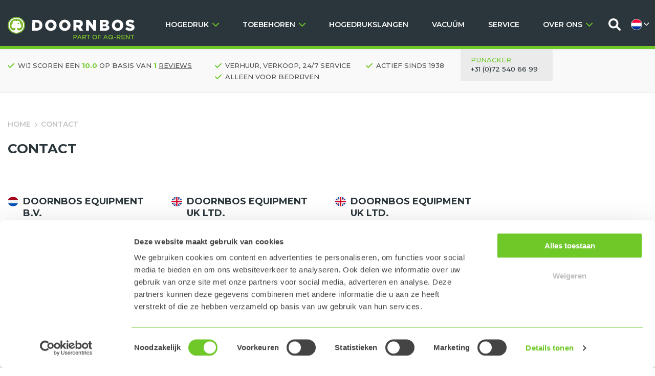

--- FILE ---
content_type: text/html; charset=UTF-8
request_url: https://www.doornbosequipment.com/contact-doornbos-equipment-bv/?onderwerp=AICHI%20SV%2008
body_size: 18545
content:
<!doctype html>
<html lang="nl-NL" class="no-js"><head>
		<meta charset="UTF-8">
<script type="text/javascript">
/* <![CDATA[ */
var gform;gform||(document.addEventListener("gform_main_scripts_loaded",function(){gform.scriptsLoaded=!0}),document.addEventListener("gform/theme/scripts_loaded",function(){gform.themeScriptsLoaded=!0}),window.addEventListener("DOMContentLoaded",function(){gform.domLoaded=!0}),gform={domLoaded:!1,scriptsLoaded:!1,themeScriptsLoaded:!1,isFormEditor:()=>"function"==typeof InitializeEditor,callIfLoaded:function(o){return!(!gform.domLoaded||!gform.scriptsLoaded||!gform.themeScriptsLoaded&&!gform.isFormEditor()||(gform.isFormEditor()&&console.warn("The use of gform.initializeOnLoaded() is deprecated in the form editor context and will be removed in Gravity Forms 3.1."),o(),0))},initializeOnLoaded:function(o){gform.callIfLoaded(o)||(document.addEventListener("gform_main_scripts_loaded",()=>{gform.scriptsLoaded=!0,gform.callIfLoaded(o)}),document.addEventListener("gform/theme/scripts_loaded",()=>{gform.themeScriptsLoaded=!0,gform.callIfLoaded(o)}),window.addEventListener("DOMContentLoaded",()=>{gform.domLoaded=!0,gform.callIfLoaded(o)}))},hooks:{action:{},filter:{}},addAction:function(o,r,e,t){gform.addHook("action",o,r,e,t)},addFilter:function(o,r,e,t){gform.addHook("filter",o,r,e,t)},doAction:function(o){gform.doHook("action",o,arguments)},applyFilters:function(o){return gform.doHook("filter",o,arguments)},removeAction:function(o,r){gform.removeHook("action",o,r)},removeFilter:function(o,r,e){gform.removeHook("filter",o,r,e)},addHook:function(o,r,e,t,n){null==gform.hooks[o][r]&&(gform.hooks[o][r]=[]);var d=gform.hooks[o][r];null==n&&(n=r+"_"+d.length),gform.hooks[o][r].push({tag:n,callable:e,priority:t=null==t?10:t})},doHook:function(r,o,e){var t;if(e=Array.prototype.slice.call(e,1),null!=gform.hooks[r][o]&&((o=gform.hooks[r][o]).sort(function(o,r){return o.priority-r.priority}),o.forEach(function(o){"function"!=typeof(t=o.callable)&&(t=window[t]),"action"==r?t.apply(null,e):e[0]=t.apply(null,e)})),"filter"==r)return e[0]},removeHook:function(o,r,t,n){var e;null!=gform.hooks[o][r]&&(e=(e=gform.hooks[o][r]).filter(function(o,r,e){return!!(null!=n&&n!=o.tag||null!=t&&t!=o.priority)}),gform.hooks[o][r]=e)}});
/* ]]> */
</script>

		<title>Contact opnemen met Doornbos Equipment | Wij helpen u graag</title>

		<link href="//www.google-analytics.com" rel="dns-prefetch">
		
		<link rel="shortcut icon" href="https://www.doornbosequipment.com/wp-content/themes/template/assets/images/favicon/favicon.ico" type="image/x-icon">
		<link rel="icon" href="https://www.doornbosequipment.com/wp-content/themes/template/assets/images/favicon/favicon.ico" type="image/x-icon">	
		<link rel="apple-touch-icon" sizes="57x57" href="https://www.doornbosequipment.com/wp-content/themes/template/assets/images/favicon/apple-icon-57x57.png">
		<link rel="apple-touch-icon" sizes="60x60" href="https://www.doornbosequipment.com/wp-content/themes/template/assets/images/favicon/apple-icon-60x60.png">
		<link rel="apple-touch-icon" sizes="72x72" href="https://www.doornbosequipment.com/wp-content/themes/template/assets/images/favicon/apple-icon-72x72.png">
		<link rel="apple-touch-icon" sizes="76x76" href="https://www.doornbosequipment.com/wp-content/themes/template/assets/images/favicon/apple-icon-76x76.png">
		<link rel="apple-touch-icon" sizes="114x114" href="https://www.doornbosequipment.com/wp-content/themes/template/assets/images/favicon/apple-icon-114x114.png">
		<link rel="apple-touch-icon" sizes="120x120" href="https://www.doornbosequipment.com/wp-content/themes/template/assets/images/favicon/apple-icon-120x120.png">
		<link rel="apple-touch-icon" sizes="144x144" href="https://www.doornbosequipment.com/wp-content/themes/template/assets/images/favicon/apple-icon-144x144.png">
		<link rel="apple-touch-icon" sizes="152x152" href="https://www.doornbosequipment.com/wp-content/themes/template/assets/images/favicon/apple-icon-152x152.png">
		<link rel="apple-touch-icon" sizes="180x180" href="https://www.doornbosequipment.com/wp-content/themes/template/assets/images/favicon/apple-icon-180x180.png">
		<link rel="icon" type="image/png" sizes="192x192"  href="https://www.doornbosequipment.com/wp-content/themes/template/assets/images/favicon/android-icon-192x192.png">
		<link rel="icon" type="image/png" sizes="32x32" href="https://www.doornbosequipment.com/wp-content/themes/template/assets/images/favicon/favicon-32x32.png">
		<link rel="icon" type="image/png" sizes="96x96" href="https://www.doornbosequipment.com/wp-content/themes/template/assets/images/favicon/favicon-96x96.png">
		<link rel="icon" type="image/png" sizes="16x16" href="https://www.doornbosequipment.com/wp-content/themes/template/assets/images/favicon/favicon-16x16.png">
		<link rel="manifest" href="https://www.doornbosequipment.com/wp-content/themes/template/assets/images/favicon/manifest.json">
		<meta name="msapplication-TileColor" content="#ffffff">
		<meta name="msapplication-TileImage" content="https://www.doornbosequipment.com/wp-content/themes/template/assets/images/favicon/ms-icon-144x144.png">
		<meta name="theme-color" content="#ffffff">	
		<meta http-equiv="X-UA-Compatible" content="IE=edge,chrome=1">
		<meta name="viewport" content="width=device-width, initial-scale=1.0">
		<meta name="google-site-verification" content="lGH-NU0n5LVtOm3Xxft-uTzcmFNk8XwBeip4216A4kY" />

	
		<script> (function(w, d, s, l, i) {
				w[l] = w[l] || [];
				w[l].push({
					'gtm.start':
						new Date().getTime(), event: 'gtm.js',
				});
				var f = d.getElementsByTagName(s)[0],
					j = d.createElement(s), dl = l != 'dataLayer' ? '&l=' + l : '';
				j.async = true;
				j.src =
					'https://www.googletagmanager.com/gtm.js?id=' + i + dl;
				f.parentNode.insertBefore(j, f);
			})(window, document, 'script', 'dataLayer', 'GTM-PSW6R9B');</script>
	
		<script type="text/javascript" src="https://script.adcalls.nl/e8c61574-4daa-4ae0-9d57-bb35eb74bd5b.js" async></script>


		<script id="Cookiebot" src="https://consent.cookiebot.com/uc.js" data-cbid="b62c9085-1d01-46ca-9c2b-fce0bee14894" data-blockingmode="auto" type="text/javascript" ></script>	

		<script src="https://www.doornbosequipment.com/wp-content/themes/template/assets/scripts/added-scripts.js" type="text/javascript"></script>		
		<script src="https://www.doornbosequipment.com/wp-content/themes/template/assets/scripts/jquery.matchHeight.js" type="text/javascript"></script>
		<link rel="stylesheet" href="https://www.doornbosequipment.com/wp-content/themes/template/assets/style/all.min.css">
			
	
		<meta name='robots' content='index, follow, max-image-preview:large, max-snippet:-1, max-video-preview:-1' />
	<style>img:is([sizes="auto" i], [sizes^="auto," i]) { contain-intrinsic-size: 3000px 1500px }</style>
	
	<!-- This site is optimized with the Yoast SEO plugin v26.4 - https://yoast.com/wordpress/plugins/seo/ -->
	<meta name="description" content="Neem contact op met Doornbos Equipment en stel je vraag of ontvang een offerte. ✅ Vestiging in R&#039;dam ✅ 24/7 Service" />
	<link rel="canonical" href="https://www.doornbosequipment.com/contact-doornbos-equipment-bv/" />
	<meta property="og:locale" content="nl_NL" />
	<meta property="og:type" content="article" />
	<meta property="og:title" content="Contact opnemen met Doornbos Equipment | Wij helpen u graag" />
	<meta property="og:description" content="Neem contact op met Doornbos Equipment en stel je vraag of ontvang een offerte. ✅ Vestiging in R&#039;dam ✅ 24/7 Service" />
	<meta property="og:url" content="https://www.doornbosequipment.com/contact-doornbos-equipment-bv/" />
	<meta property="og:site_name" content="Doornbos Equipment" />
	<meta property="article:modified_time" content="2024-11-08T13:45:15+00:00" />
	<meta property="og:image" content="https://www.doornbosequipment.com/wp-content/uploads/2022/05/preview-afbeelding.jpg" />
	<meta property="og:image:width" content="460" />
	<meta property="og:image:height" content="311" />
	<meta property="og:image:type" content="image/jpeg" />
	<meta name="twitter:card" content="summary_large_image" />
	<meta name="twitter:label1" content="Geschatte leestijd" />
	<meta name="twitter:data1" content="1 minuut" />
	<script type="application/ld+json" class="yoast-schema-graph">{"@context":"https://schema.org","@graph":[{"@type":"WebPage","@id":"https://www.doornbosequipment.com/contact-doornbos-equipment-bv/","url":"https://www.doornbosequipment.com/contact-doornbos-equipment-bv/","name":"Contact opnemen met Doornbos Equipment | Wij helpen u graag","isPartOf":{"@id":"https://www.doornbosequipment.com/#website"},"primaryImageOfPage":{"@id":"https://www.doornbosequipment.com/contact-doornbos-equipment-bv/#primaryimage"},"image":{"@id":"https://www.doornbosequipment.com/contact-doornbos-equipment-bv/#primaryimage"},"thumbnailUrl":"https://www.doornbosequipment.com/wp-content/uploads/2022/05/preview-afbeelding.jpg","datePublished":"2022-05-08T06:58:11+00:00","dateModified":"2024-11-08T13:45:15+00:00","description":"Neem contact op met Doornbos Equipment en stel je vraag of ontvang een offerte. ✅ Vestiging in R'dam ✅ 24/7 Service","breadcrumb":{"@id":"https://www.doornbosequipment.com/contact-doornbos-equipment-bv/#breadcrumb"},"inLanguage":"nl-NL","potentialAction":[{"@type":"ReadAction","target":["https://www.doornbosequipment.com/contact-doornbos-equipment-bv/"]}]},{"@type":"ImageObject","inLanguage":"nl-NL","@id":"https://www.doornbosequipment.com/contact-doornbos-equipment-bv/#primaryimage","url":"https://www.doornbosequipment.com/wp-content/uploads/2022/05/preview-afbeelding.jpg","contentUrl":"https://www.doornbosequipment.com/wp-content/uploads/2022/05/preview-afbeelding.jpg","width":460,"height":311,"caption":"Hier kan de korte caption staan als toelichting"},{"@type":"BreadcrumbList","@id":"https://www.doornbosequipment.com/contact-doornbos-equipment-bv/#breadcrumb","itemListElement":[{"@type":"ListItem","position":1,"name":"Home","item":"https://www.doornbosequipment.com/"},{"@type":"ListItem","position":2,"name":"Contact"}]},{"@type":"WebSite","@id":"https://www.doornbosequipment.com/#website","url":"https://www.doornbosequipment.com/","name":"Doornbos Equipment","description":"Uplifting people","publisher":{"@id":"https://www.doornbosequipment.com/#organization"},"potentialAction":[{"@type":"SearchAction","target":{"@type":"EntryPoint","urlTemplate":"https://www.doornbosequipment.com/?s={search_term_string}"},"query-input":{"@type":"PropertyValueSpecification","valueRequired":true,"valueName":"search_term_string"}}],"inLanguage":"nl-NL"},{"@type":"Organization","@id":"https://www.doornbosequipment.com/#organization","name":"Doornbos Equipment","url":"https://www.doornbosequipment.com/","logo":{"@type":"ImageObject","inLanguage":"nl-NL","@id":"https://www.doornbosequipment.com/#/schema/logo/image/","url":"https://www.doornbosequipment.com/wp-content/uploads/2022/06/logo-doornbos.png","contentUrl":"https://www.doornbosequipment.com/wp-content/uploads/2022/06/logo-doornbos.png","width":320,"height":152,"caption":"Doornbos Equipment"},"image":{"@id":"https://www.doornbosequipment.com/#/schema/logo/image/"}}]}</script>
	<!-- / Yoast SEO plugin. -->


<style id='classic-theme-styles-inline-css' type='text/css'>
/*! This file is auto-generated */
.wp-block-button__link{color:#fff;background-color:#32373c;border-radius:9999px;box-shadow:none;text-decoration:none;padding:calc(.667em + 2px) calc(1.333em + 2px);font-size:1.125em}.wp-block-file__button{background:#32373c;color:#fff;text-decoration:none}
</style>
<style id='global-styles-inline-css' type='text/css'>
:root{--wp--preset--aspect-ratio--square: 1;--wp--preset--aspect-ratio--4-3: 4/3;--wp--preset--aspect-ratio--3-4: 3/4;--wp--preset--aspect-ratio--3-2: 3/2;--wp--preset--aspect-ratio--2-3: 2/3;--wp--preset--aspect-ratio--16-9: 16/9;--wp--preset--aspect-ratio--9-16: 9/16;--wp--preset--color--black: #000000;--wp--preset--color--cyan-bluish-gray: #abb8c3;--wp--preset--color--white: #ffffff;--wp--preset--color--pale-pink: #f78da7;--wp--preset--color--vivid-red: #cf2e2e;--wp--preset--color--luminous-vivid-orange: #ff6900;--wp--preset--color--luminous-vivid-amber: #fcb900;--wp--preset--color--light-green-cyan: #7bdcb5;--wp--preset--color--vivid-green-cyan: #00d084;--wp--preset--color--pale-cyan-blue: #8ed1fc;--wp--preset--color--vivid-cyan-blue: #0693e3;--wp--preset--color--vivid-purple: #9b51e0;--wp--preset--gradient--vivid-cyan-blue-to-vivid-purple: linear-gradient(135deg,rgba(6,147,227,1) 0%,rgb(155,81,224) 100%);--wp--preset--gradient--light-green-cyan-to-vivid-green-cyan: linear-gradient(135deg,rgb(122,220,180) 0%,rgb(0,208,130) 100%);--wp--preset--gradient--luminous-vivid-amber-to-luminous-vivid-orange: linear-gradient(135deg,rgba(252,185,0,1) 0%,rgba(255,105,0,1) 100%);--wp--preset--gradient--luminous-vivid-orange-to-vivid-red: linear-gradient(135deg,rgba(255,105,0,1) 0%,rgb(207,46,46) 100%);--wp--preset--gradient--very-light-gray-to-cyan-bluish-gray: linear-gradient(135deg,rgb(238,238,238) 0%,rgb(169,184,195) 100%);--wp--preset--gradient--cool-to-warm-spectrum: linear-gradient(135deg,rgb(74,234,220) 0%,rgb(151,120,209) 20%,rgb(207,42,186) 40%,rgb(238,44,130) 60%,rgb(251,105,98) 80%,rgb(254,248,76) 100%);--wp--preset--gradient--blush-light-purple: linear-gradient(135deg,rgb(255,206,236) 0%,rgb(152,150,240) 100%);--wp--preset--gradient--blush-bordeaux: linear-gradient(135deg,rgb(254,205,165) 0%,rgb(254,45,45) 50%,rgb(107,0,62) 100%);--wp--preset--gradient--luminous-dusk: linear-gradient(135deg,rgb(255,203,112) 0%,rgb(199,81,192) 50%,rgb(65,88,208) 100%);--wp--preset--gradient--pale-ocean: linear-gradient(135deg,rgb(255,245,203) 0%,rgb(182,227,212) 50%,rgb(51,167,181) 100%);--wp--preset--gradient--electric-grass: linear-gradient(135deg,rgb(202,248,128) 0%,rgb(113,206,126) 100%);--wp--preset--gradient--midnight: linear-gradient(135deg,rgb(2,3,129) 0%,rgb(40,116,252) 100%);--wp--preset--font-size--small: 13px;--wp--preset--font-size--medium: 20px;--wp--preset--font-size--large: 36px;--wp--preset--font-size--x-large: 42px;--wp--preset--spacing--20: 0.44rem;--wp--preset--spacing--30: 0.67rem;--wp--preset--spacing--40: 1rem;--wp--preset--spacing--50: 1.5rem;--wp--preset--spacing--60: 2.25rem;--wp--preset--spacing--70: 3.38rem;--wp--preset--spacing--80: 5.06rem;--wp--preset--shadow--natural: 6px 6px 9px rgba(0, 0, 0, 0.2);--wp--preset--shadow--deep: 12px 12px 50px rgba(0, 0, 0, 0.4);--wp--preset--shadow--sharp: 6px 6px 0px rgba(0, 0, 0, 0.2);--wp--preset--shadow--outlined: 6px 6px 0px -3px rgba(255, 255, 255, 1), 6px 6px rgba(0, 0, 0, 1);--wp--preset--shadow--crisp: 6px 6px 0px rgba(0, 0, 0, 1);}:where(.is-layout-flex){gap: 0.5em;}:where(.is-layout-grid){gap: 0.5em;}body .is-layout-flex{display: flex;}.is-layout-flex{flex-wrap: wrap;align-items: center;}.is-layout-flex > :is(*, div){margin: 0;}body .is-layout-grid{display: grid;}.is-layout-grid > :is(*, div){margin: 0;}:where(.wp-block-columns.is-layout-flex){gap: 2em;}:where(.wp-block-columns.is-layout-grid){gap: 2em;}:where(.wp-block-post-template.is-layout-flex){gap: 1.25em;}:where(.wp-block-post-template.is-layout-grid){gap: 1.25em;}.has-black-color{color: var(--wp--preset--color--black) !important;}.has-cyan-bluish-gray-color{color: var(--wp--preset--color--cyan-bluish-gray) !important;}.has-white-color{color: var(--wp--preset--color--white) !important;}.has-pale-pink-color{color: var(--wp--preset--color--pale-pink) !important;}.has-vivid-red-color{color: var(--wp--preset--color--vivid-red) !important;}.has-luminous-vivid-orange-color{color: var(--wp--preset--color--luminous-vivid-orange) !important;}.has-luminous-vivid-amber-color{color: var(--wp--preset--color--luminous-vivid-amber) !important;}.has-light-green-cyan-color{color: var(--wp--preset--color--light-green-cyan) !important;}.has-vivid-green-cyan-color{color: var(--wp--preset--color--vivid-green-cyan) !important;}.has-pale-cyan-blue-color{color: var(--wp--preset--color--pale-cyan-blue) !important;}.has-vivid-cyan-blue-color{color: var(--wp--preset--color--vivid-cyan-blue) !important;}.has-vivid-purple-color{color: var(--wp--preset--color--vivid-purple) !important;}.has-black-background-color{background-color: var(--wp--preset--color--black) !important;}.has-cyan-bluish-gray-background-color{background-color: var(--wp--preset--color--cyan-bluish-gray) !important;}.has-white-background-color{background-color: var(--wp--preset--color--white) !important;}.has-pale-pink-background-color{background-color: var(--wp--preset--color--pale-pink) !important;}.has-vivid-red-background-color{background-color: var(--wp--preset--color--vivid-red) !important;}.has-luminous-vivid-orange-background-color{background-color: var(--wp--preset--color--luminous-vivid-orange) !important;}.has-luminous-vivid-amber-background-color{background-color: var(--wp--preset--color--luminous-vivid-amber) !important;}.has-light-green-cyan-background-color{background-color: var(--wp--preset--color--light-green-cyan) !important;}.has-vivid-green-cyan-background-color{background-color: var(--wp--preset--color--vivid-green-cyan) !important;}.has-pale-cyan-blue-background-color{background-color: var(--wp--preset--color--pale-cyan-blue) !important;}.has-vivid-cyan-blue-background-color{background-color: var(--wp--preset--color--vivid-cyan-blue) !important;}.has-vivid-purple-background-color{background-color: var(--wp--preset--color--vivid-purple) !important;}.has-black-border-color{border-color: var(--wp--preset--color--black) !important;}.has-cyan-bluish-gray-border-color{border-color: var(--wp--preset--color--cyan-bluish-gray) !important;}.has-white-border-color{border-color: var(--wp--preset--color--white) !important;}.has-pale-pink-border-color{border-color: var(--wp--preset--color--pale-pink) !important;}.has-vivid-red-border-color{border-color: var(--wp--preset--color--vivid-red) !important;}.has-luminous-vivid-orange-border-color{border-color: var(--wp--preset--color--luminous-vivid-orange) !important;}.has-luminous-vivid-amber-border-color{border-color: var(--wp--preset--color--luminous-vivid-amber) !important;}.has-light-green-cyan-border-color{border-color: var(--wp--preset--color--light-green-cyan) !important;}.has-vivid-green-cyan-border-color{border-color: var(--wp--preset--color--vivid-green-cyan) !important;}.has-pale-cyan-blue-border-color{border-color: var(--wp--preset--color--pale-cyan-blue) !important;}.has-vivid-cyan-blue-border-color{border-color: var(--wp--preset--color--vivid-cyan-blue) !important;}.has-vivid-purple-border-color{border-color: var(--wp--preset--color--vivid-purple) !important;}.has-vivid-cyan-blue-to-vivid-purple-gradient-background{background: var(--wp--preset--gradient--vivid-cyan-blue-to-vivid-purple) !important;}.has-light-green-cyan-to-vivid-green-cyan-gradient-background{background: var(--wp--preset--gradient--light-green-cyan-to-vivid-green-cyan) !important;}.has-luminous-vivid-amber-to-luminous-vivid-orange-gradient-background{background: var(--wp--preset--gradient--luminous-vivid-amber-to-luminous-vivid-orange) !important;}.has-luminous-vivid-orange-to-vivid-red-gradient-background{background: var(--wp--preset--gradient--luminous-vivid-orange-to-vivid-red) !important;}.has-very-light-gray-to-cyan-bluish-gray-gradient-background{background: var(--wp--preset--gradient--very-light-gray-to-cyan-bluish-gray) !important;}.has-cool-to-warm-spectrum-gradient-background{background: var(--wp--preset--gradient--cool-to-warm-spectrum) !important;}.has-blush-light-purple-gradient-background{background: var(--wp--preset--gradient--blush-light-purple) !important;}.has-blush-bordeaux-gradient-background{background: var(--wp--preset--gradient--blush-bordeaux) !important;}.has-luminous-dusk-gradient-background{background: var(--wp--preset--gradient--luminous-dusk) !important;}.has-pale-ocean-gradient-background{background: var(--wp--preset--gradient--pale-ocean) !important;}.has-electric-grass-gradient-background{background: var(--wp--preset--gradient--electric-grass) !important;}.has-midnight-gradient-background{background: var(--wp--preset--gradient--midnight) !important;}.has-small-font-size{font-size: var(--wp--preset--font-size--small) !important;}.has-medium-font-size{font-size: var(--wp--preset--font-size--medium) !important;}.has-large-font-size{font-size: var(--wp--preset--font-size--large) !important;}.has-x-large-font-size{font-size: var(--wp--preset--font-size--x-large) !important;}
:where(.wp-block-post-template.is-layout-flex){gap: 1.25em;}:where(.wp-block-post-template.is-layout-grid){gap: 1.25em;}
:where(.wp-block-columns.is-layout-flex){gap: 2em;}:where(.wp-block-columns.is-layout-grid){gap: 2em;}
:root :where(.wp-block-pullquote){font-size: 1.5em;line-height: 1.6;}
</style>
<link rel='stylesheet' id='popupcss-css' href='https://www.doornbosequipment.com/wp-content/plugins/custom-popup/includes//scripts/popup.css?ver=6.8.3' media='all' />
<link rel='stylesheet' id='wpml-legacy-dropdown-click-0-css' href='https://www.doornbosequipment.com/wp-content/plugins/sitepress-multilingual-cms/templates/language-switchers/legacy-dropdown-click/style.min.css?ver=1' media='all' />
<link rel='stylesheet' id='responsive-css' href='https://www.doornbosequipment.com/wp-content/themes/template/assets/style/responsive.css?ver=1.0' media='all' />
<link rel='stylesheet' id='added-css-css' href='https://www.doornbosequipment.com/wp-content/themes/template/assets/style/added-styles.css?ver=1.0' media='all' />
<link rel='stylesheet' id='html5blank-css' href='https://www.doornbosequipment.com/wp-content/themes/template/style.css?ver=1.0' media='all' />
<script type="text/javascript" src="https://www.doornbosequipment.com/wp-includes/js/jquery/jquery.min.js?ver=3.7.1" id="jquery-core-js"></script>
<script type="text/javascript" src="https://www.doornbosequipment.com/wp-includes/js/jquery/jquery-migrate.min.js?ver=3.4.1" id="jquery-migrate-js"></script>
<script type="text/javascript" src="https://www.doornbosequipment.com/wp-content/themes/template/assets/scripts/scripts.js?ver=1.0.0" id="html5blankscripts-js"></script>
<script type="text/javascript" id="wpml-cookie-js-extra">
/* <![CDATA[ */
var wpml_cookies = {"wp-wpml_current_language":{"value":"nl","expires":1,"path":"\/"}};
var wpml_cookies = {"wp-wpml_current_language":{"value":"nl","expires":1,"path":"\/"}};
/* ]]> */
</script>
<script type="text/javascript" src="https://www.doornbosequipment.com/wp-content/plugins/sitepress-multilingual-cms/res/js/cookies/language-cookie.js?ver=476000" id="wpml-cookie-js" defer="defer" data-wp-strategy="defer"></script>
<script type="text/javascript" id="sbi_scripts-js-extra">
/* <![CDATA[ */
var sb_instagram_js_options = {"font_method":"svg","resized_url":"https:\/\/www.doornbosequipment.com\/wp-content\/uploads\/sb-instagram-feed-images\/","placeholder":"https:\/\/www.doornbosequipment.com\/wp-content\/plugins\/instagram-feed-pro\/img\/placeholder.png","br_adjust":"1"};
var sbiTranslations = {"share":"Share"};
/* ]]> */
</script>
<script type="text/javascript" src="https://www.doornbosequipment.com/wp-content/plugins/instagram-feed-pro/js/sbi-scripts.min.js?ver=6.3.4" id="sbi_scripts-js"></script>
<script type="text/javascript" src="https://www.doornbosequipment.com/wp-content/plugins/custom-popup/includes//scripts/popup.js?ver=6.8.3" id="popupjs-js"></script>
<script type="text/javascript" src="https://www.doornbosequipment.com/wp-content/plugins/sitepress-multilingual-cms/templates/language-switchers/legacy-dropdown-click/script.min.js?ver=1" id="wpml-legacy-dropdown-click-0-js"></script>
<link rel="https://api.w.org/" href="https://www.doornbosequipment.com/wp-json/" /><link rel="alternate" title="JSON" type="application/json" href="https://www.doornbosequipment.com/wp-json/wp/v2/pages/192" /><link rel="alternate" title="oEmbed (JSON)" type="application/json+oembed" href="https://www.doornbosequipment.com/wp-json/oembed/1.0/embed?url=https%3A%2F%2Fwww.doornbosequipment.com%2Fcontact-doornbos-equipment-bv%2F" />
<link rel="alternate" title="oEmbed (XML)" type="text/xml+oembed" href="https://www.doornbosequipment.com/wp-json/oembed/1.0/embed?url=https%3A%2F%2Fwww.doornbosequipment.com%2Fcontact-doornbos-equipment-bv%2F&#038;format=xml" />
<meta name="generator" content="WPML ver:4.7.6 stt:37,1;" />
		

	</head>
	<body class="wp-singular page-template page-template-template-contact page-template-template-contact-php page page-id-192 wp-theme-template contact-doornbos-equipment-bv">

	
<header class="header clear" role="banner">
	<article class="search-header">
		<div class="wrapper row">
			<!-- search -->
<form class="small-12 search-form columns" method="get" action="https://www.doornbosequipment.com" role="search">
	<input class="search-input" type="search" name="s" placeholder="Uw zoekterm">
	<button class="search-submit btn" type="submit" role="button">Zoeken <i class="fa-regular fa-arrow-right-long"></i></button>
</form>
<!-- /search -->
		</div>
	</article>
	<article class="wrapper row">
		<div class="small-12 header-logo columns">
			<a href="https://www.doornbosequipment.com">
				<img src="https://www.doornbosequipment.com/wp-content/themes/template/assets/images/doornbos-AQ-Logo.svg" alt="Doornbos Equipment" class="logo-img">
			</a>
		</div>
		<nav class="small-12 desktop-nav columns" role="navigation">
			<ul><li id="menu-item-46" class="mega-menu menu-item menu-item-type-custom menu-item-object-custom dropdown menu-item-46"><a href="#" class="dropdown-toggle" data-toggle="dropdown">HOGEDRUK<span></span></a><div class="mega-menu-wrapper dropdown-menu depth_0"><div class='wrapper row'><div class='small-12'><div class="small-12 mega-menu-item columns"><!-- HUREN --><ul id="menu-mm-hogedruk-huren" class="menu"><li id="menu-item-2804" class="menu-item menu-item-type-custom menu-item-object-custom menu-item-has-children menu-item-2804"><a href="#">HUREN</a>
<ul class="sub-menu">
	<li id="menu-item-2875" class="menu-item menu-item-type-post_type menu-item-object-page menu-item-2875"><a href="https://www.doornbosequipment.com/offerte-aanvragen-voor-hogedruk-vacuum-huren-doornbos-equipment/">Offerte aanvragen</a></li>
	<li id="menu-item-3500" class="menu-item menu-item-type-taxonomy menu-item-object-type-machine menu-item-3500"><a href="https://www.doornbosequipment.com/huren/hogedruk-en-vacuum/hogedruk-units/">Hogedruk units</a></li>
</ul>
</li>
</ul></div><div class="small-12 mega-menu-item columns"><!-- KOPEN --><ul id="menu-mm-hogedruk-kopen-logos" class="menu"><li id="menu-item-2805" class="menu-item menu-item-type-custom menu-item-object-custom menu-item-has-children menu-item-2805"><a href="#">KOPEN</a>
<ul class="sub-menu">
	<li id="menu-item-3508" class="menu-item menu-item-type-taxonomy menu-item-object-type-machine-kopen menu-item-has-children menu-item-3508"><a href="https://www.doornbosequipment.com/kopen/hogedruk-en-vacuum/hogedruk-units/">Hogedruk units</a>
	<ul class="sub-menu">
		<li id="menu-item-38910" class="menu-item menu-item-type-custom menu-item-object-custom menu-item-38910"><a href="https://www.doornbosequipment.com/hogedruk-en-vacuum/hammelmann/">Plunjerpompen</a></li>
	</ul>
</li>
	<li id="menu-item-3507" class="menu-item menu-item-type-taxonomy menu-item-object-type-machine-kopen menu-item-3507"><a href="https://www.doornbosequipment.com/kopen/hogedruk-en-vacuum/gebruikt-hogedrukmaterieel/">Gebruikt hogedrukmaterieel</a></li>
</ul>
</li>
<li id="menu-item-2806" class="menu-item menu-item-type-custom menu-item-object-custom menu-item-has-children menu-item-2806"><a href="#">OFFICIEEL DISTRIBUTEUR</a>
<ul class="sub-menu">
	<li id="menu-item-3142" class="menu-logo menu-logo-hammelmann menu-item menu-item-type-custom menu-item-object-custom menu-item-3142"><a href="#">Hammelmann</a></li>
	<li id="menu-item-3144" class="menu-logo menu-logo-parker menu-item menu-item-type-custom menu-item-object-custom menu-item-3144"><a href="#">Parker</a></li>
	<li id="menu-item-3146" class="menu-logo menu-logo-tst menu-item menu-item-type-custom menu-item-object-custom menu-item-3146"><a href="#">TST</a></li>
	<li id="menu-item-26687" class="menu-logo menu-logo-karcher menu-item menu-item-type-custom menu-item-object-custom menu-item-26687"><a href="#">KÄRCHER</a></li>
</ul>
</li>
</ul></div><div class="small-12 mega-menu-item columns"><!-- TOEPASSINGEN --><ul id="menu-mm-hogedruk-toepassingen" class="menu"><li id="menu-item-2810" class="menu-item menu-item-type-custom menu-item-object-custom menu-item-has-children menu-item-2810"><a href="#">TOEPASSINGEN</a>
<ul class="sub-menu">
	<li id="menu-item-38408" class="menu-item menu-item-type-post_type menu-item-object-page menu-item-38408"><a href="https://www.doornbosequipment.com/hogedruk-en-vacuum/water-als-gereedschap/">Water als Gereedschap</a></li>
	<li id="menu-item-38411" class="menu-item menu-item-type-post_type menu-item-object-page menu-item-38411"><a href="https://www.doornbosequipment.com/hogedruk-en-vacuum/oppervlakte-bewerken/">Oppervlakte Bewerken</a></li>
	<li id="menu-item-38410" class="menu-item menu-item-type-post_type menu-item-object-page menu-item-38410"><a href="https://www.doornbosequipment.com/hogedruk-en-vacuum/pijp-en-bundelreinigen/">Pijp- en bundelreinigen</a></li>
	<li id="menu-item-38409" class="menu-item menu-item-type-post_type menu-item-object-page menu-item-38409"><a href="https://www.doornbosequipment.com/hogedruk-en-vacuum/tank-reinigen/">Tank Reinigen</a></li>
	<li id="menu-item-38412" class="menu-item menu-item-type-post_type menu-item-object-page menu-item-38412"><a href="https://www.doornbosequipment.com/hogedruk-en-vacuum/hydrodemolition/">Hydrodemolition</a></li>
</ul>
</li>
</ul></div><div class="small-12 mega-menu-item columns"><!-- SECTOREN --><ul id="menu-mm-hogedruk-sectoren" class="menu"><li id="menu-item-2807" class="menu-item menu-item-type-custom menu-item-object-custom menu-item-has-children menu-item-2807"><a href="#">SECTOREN</a>
<ul class="sub-menu">
	<li id="menu-item-2978" class="menu-item menu-item-type-post_type menu-item-object-page menu-item-2978"><a href="https://www.doornbosequipment.com/sectoren/industrie/">Industrie</a></li>
	<li id="menu-item-2982" class="menu-item menu-item-type-post_type menu-item-object-page menu-item-2982"><a href="https://www.doornbosequipment.com/sectoren/bouw-en-infra/">Bouw en infra</a></li>
	<li id="menu-item-2980" class="menu-item menu-item-type-post_type menu-item-object-page menu-item-2980"><a href="https://www.doornbosequipment.com/sectoren/maritiem-en-offshore/">Maritiem &#038; Offshore</a></li>
	<li id="menu-item-2979" class="menu-item menu-item-type-post_type menu-item-object-page menu-item-2979"><a href="https://www.doornbosequipment.com/sectoren/glas-en-gevelreiniging/">Glas- en gevelonderhoud</a></li>
</ul>
</li>
</ul></div></div></div></div></li>
<li id="menu-item-47" class="mega-menu menu-item menu-item-type-custom menu-item-object-custom dropdown menu-item-47"><a href="#" class="dropdown-toggle" data-toggle="dropdown">TOEBEHOREN<span></span></a><div class="mega-menu-wrapper dropdown-menu depth_0"><div class='wrapper row'><div class='small-12'><div class="small-12 mega-menu-item columns"><!-- HUREN --><ul id="menu-mm-toebehoren-huren" class="menu"><li id="menu-item-2814" class="menu-item menu-item-type-custom menu-item-object-custom menu-item-has-children menu-item-2814"><a href="#">HUREN</a>
<ul class="sub-menu">
	<li id="menu-item-38422" class="menu-item menu-item-type-taxonomy menu-item-object-type-machine menu-item-38422"><a href="https://www.doornbosequipment.com/huren/hogedruk-en-vacuum/tools/">Tools</a></li>
</ul>
</li>
</ul></div><div class="small-12 mega-menu-item columns"><!-- KOPEN --><ul id="menu-mm-toebehoren-kopen" class="menu"><li id="menu-item-2821" class="menu-item menu-item-type-custom menu-item-object-custom menu-item-has-children menu-item-2821"><a href="#">KOPEN</a>
<ul class="sub-menu">
	<li id="menu-item-38964" class="menu-item menu-item-type-custom menu-item-object-custom menu-item-38964"><a href="https://www.doornbosequipment.com/hogedruk-en-vacuum/hammelmann/">Tools</a></li>
	<li id="menu-item-38421" class="menu-item menu-item-type-taxonomy menu-item-object-type-machine-kopen menu-item-38421"><a href="https://www.doornbosequipment.com/kopen/hogedruk-en-vacuum/tst-hogedruk-beschermingsmiddelen/">TST beschermingsmiddelen</a></li>
</ul>
</li>
</ul></div></div></div></div></li>
<li id="menu-item-38418" class="menu-item menu-item-type-taxonomy menu-item-object-type-machine-kopen menu-item-38418"><a href="https://www.doornbosequipment.com/kopen/hogedruk-en-vacuum/hogedrukslangen/">HOGEDRUKSLANGEN<span></span></a></li>
<li id="menu-item-38423" class="menu-item menu-item-type-taxonomy menu-item-object-type-machine menu-item-38423"><a href="https://www.doornbosequipment.com/huren/hogedruk-en-vacuum/vacuum-units/">VACUÜM<span></span></a></li>
<li id="menu-item-38424" class="menu-item menu-item-type-custom menu-item-object-custom menu-item-38424"><a href="/machine-service">SERVICE<span></span></a></li>
<li id="menu-item-48" class="menu-item menu-item-type-custom menu-item-object-custom current-menu-ancestor current-menu-parent menu-item-has-children dropdown active menu-item-48"><a href="#" class="dropdown-toggle" data-toggle="dropdown">OVER ONS<span></span></a>
<ul class="sub-menu depth_0">
	<li id="menu-item-276" class="menu-item menu-item-type-custom menu-item-object-custom menu-item-276"><a href="/wie-zijn-wij">Wie zijn wij<span></span></a></li>
	<li id="menu-item-278" class="menu-item menu-item-type-post_type menu-item-object-page menu-item-278"><a href="https://www.doornbosequipment.com/historie/">Historie<span></span></a></li>
	<li id="menu-item-2834" class="vacature-menu-item menu-item menu-item-type-post_type menu-item-object-page menu-item-2834"><a href="https://www.doornbosequipment.com/werken-bij/">Werken bij<span></span></a></li>
	<li id="menu-item-277" class="menu-item menu-item-type-post_type menu-item-object-page current-menu-item page_item page-item-192 current_page_item active menu-item-277"><a href="https://www.doornbosequipment.com/contact-doornbos-equipment-bv/">Contact<span></span></a></li>
	<li id="menu-item-38426" class="menu-item menu-item-type-post_type menu-item-object-page menu-item-38426"><a href="https://www.doornbosequipment.com/downloads/">Downloads<span></span></a></li>
	<li id="menu-item-38425" class="menu-item menu-item-type-post_type menu-item-object-page menu-item-38425"><a href="https://www.doornbosequipment.com/huren-kopen-of-leasen-kenmerken/">Huren, Kopen of Leasen?<span></span></a></li>
</ul>
</li>
</ul>		</nav>
		<div class="small-12 search-holder columns">
			<div class="small-12 search-btn">
				<i class="fa-solid fa-magnifying-glass"></i>
			</div>
		</div>
		<div class="small-12 language-holder columns">
			
<div class="wpml-ls-statics-shortcode_actions wpml-ls wpml-ls-legacy-dropdown-click js-wpml-ls-legacy-dropdown-click">
	<ul>

		<li class="wpml-ls-slot-shortcode_actions wpml-ls-item wpml-ls-item-nl wpml-ls-current-language wpml-ls-first-item wpml-ls-item-legacy-dropdown-click">

			<a href="#" class="js-wpml-ls-item-toggle wpml-ls-item-toggle">
                                                    <img
            class="wpml-ls-flag"
            src="https://www.doornbosequipment.com/wp-content/plugins/sitepress-multilingual-cms/res/flags/nl.png"
            alt="Nederlands"
            width=22
            height=22
    /></a>

			<ul class="js-wpml-ls-sub-menu wpml-ls-sub-menu">
				
					<li class="wpml-ls-slot-shortcode_actions wpml-ls-item wpml-ls-item-en wpml-ls-last-item">
						<a href="https://www.doornbosequipment.com/en/contact-doornbos-equipment-bv/" class="wpml-ls-link">
                                                                <img
            class="wpml-ls-flag"
            src="https://www.doornbosequipment.com/wp-content/plugins/sitepress-multilingual-cms/res/flags/en.png"
            alt="Engels"
            width=22
            height=22
    /></a>
					</li>

							</ul>

		</li>

	</ul>
</div>
		</div>
		<div class="small-12 mobbtn-holder columns">
			<div class="mobbtn">
				<span></span>
				<span></span>
				<span></span>
			</div>
		</div>
	</article>
	
</header>
		
<article class="responsive-nav row">
	<div class="small-12 resp-nav">
		<ul><li id="menu-item-26732" class="mega-menu menu-item menu-item-type-custom menu-item-object-custom menu-item-has-children menu-item-26732"><a href="#">HOGEDRUK</a><span></span>
<ul class="sub-menu">
	<li id="menu-item-38432" class="menu-item menu-item-type-post_type menu-item-object-page menu-item-38432"><a href="https://www.doornbosequipment.com/offerte-aanvragen-voor-hogedruk-vacuum-huren-doornbos-equipment/">Offerte aanvragen huren</a><span></span></li>
	<li id="menu-item-26760" class="menu-item menu-item-type-taxonomy menu-item-object-type-machine menu-item-26760"><a href="https://www.doornbosequipment.com/huren/hogedruk-en-vacuum/hogedruk-units/">Hogedruk units huren</a><span></span></li>
	<li id="menu-item-26754" class="menu-item menu-item-type-taxonomy menu-item-object-type-machine-kopen menu-item-26754"><a href="https://www.doornbosequipment.com/kopen/hogedruk-en-vacuum/hogedruk-units/">Hogedruk units kopen</a><span></span></li>
	<li id="menu-item-26757" class="menu-item menu-item-type-taxonomy menu-item-object-type-machine-kopen menu-item-26757"><a href="https://www.doornbosequipment.com/hogedruk-en-vacuum/hammelmann/">Plunjerpompen kopen</a><span></span></li>
	<li id="menu-item-38433" class="menu-item menu-item-type-taxonomy menu-item-object-type-machine-kopen menu-item-38433"><a href="https://www.doornbosequipment.com/kopen/hogedruk-en-vacuum/gebruikt-hogedrukmaterieel/">Gebruikt hogedrukmaterieel kopen</a><span></span></li>
</ul>
</li>
<li id="menu-item-38427" class="menu-item menu-item-type-custom menu-item-object-custom menu-item-has-children menu-item-38427"><a href="#">TOEBEHOREN</a><span></span>
<ul class="sub-menu">
	<li id="menu-item-26761" class="menu-item menu-item-type-taxonomy menu-item-object-type-machine menu-item-26761"><a href="https://www.doornbosequipment.com/huren/hogedruk-en-vacuum/tools/">Hogedruk Tools huren</a><span></span></li>
	<li id="menu-item-26758" class="menu-item menu-item-type-taxonomy menu-item-object-type-machine-kopen menu-item-26758"><a href="https://www.doornbosequipment.com/hogedruk-en-vacuum/hammelmann/">Hogedruk Tools kopen</a><span></span></li>
	<li id="menu-item-26759" class="menu-item menu-item-type-taxonomy menu-item-object-type-machine-kopen menu-item-26759"><a href="https://www.doornbosequipment.com/kopen/hogedruk-en-vacuum/tst-hogedruk-beschermingsmiddelen/">TST Hogedruk beschermingsmiddelen kopen</a><span></span></li>
</ul>
</li>
<li id="menu-item-26755" class="menu-item menu-item-type-taxonomy menu-item-object-type-machine-kopen menu-item-26755"><a href="https://www.doornbosequipment.com/kopen/hogedruk-en-vacuum/hogedrukslangen/">HOGEDRUKSLANGEN</a><span></span></li>
<li id="menu-item-26762" class="menu-item menu-item-type-taxonomy menu-item-object-type-machine menu-item-26762"><a href="https://www.doornbosequipment.com/huren/hogedruk-en-vacuum/vacuum-units/">VACUÜM</a><span></span></li>
<li id="menu-item-38429" class="menu-item menu-item-type-custom menu-item-object-custom menu-item-38429"><a href="/machine-service/">SERVICE</a><span></span></li>
<li id="menu-item-26738" class="menu-item menu-item-type-custom menu-item-object-custom current-menu-ancestor current-menu-parent menu-item-has-children menu-item-26738"><a href="#">OVER ONS</a><span></span>
<ul class="sub-menu">
	<li id="menu-item-26739" class="menu-item menu-item-type-custom menu-item-object-custom menu-item-26739"><a href="/wie-zijn-wij">Wie zijn wij</a><span></span></li>
	<li id="menu-item-26740" class="menu-item menu-item-type-post_type menu-item-object-page menu-item-26740"><a href="https://www.doornbosequipment.com/historie/">Historie</a><span></span></li>
	<li id="menu-item-26741" class="menu-item menu-item-type-post_type menu-item-object-page menu-item-26741"><a href="https://www.doornbosequipment.com/werken-bij/">Werken bij</a><span></span></li>
	<li id="menu-item-26742" class="menu-item menu-item-type-post_type menu-item-object-page current-menu-item page_item page-item-192 current_page_item menu-item-26742"><a href="https://www.doornbosequipment.com/contact-doornbos-equipment-bv/" aria-current="page">Contact</a><span></span></li>
	<li id="menu-item-38430" class="menu-item menu-item-type-post_type menu-item-object-page menu-item-38430"><a href="https://www.doornbosequipment.com/downloads/">Downloads</a><span></span></li>
	<li id="menu-item-38431" class="menu-item menu-item-type-post_type menu-item-object-page menu-item-38431"><a href="https://www.doornbosequipment.com/huren-kopen-of-leasen-kenmerken/">Huren, Kopen of Leasen?</a><span></span></li>
</ul>
</li>
<li id="menu-item-26743" class="menu-item menu-item-type-post_type menu-item-object-page menu-item-has-children menu-item-26743"><a href="https://www.doornbosequipment.com/sectoren/">SECTOREN</a><span></span>
<ul class="sub-menu">
	<li id="menu-item-26745" class="menu-item menu-item-type-post_type menu-item-object-page menu-item-26745"><a href="https://www.doornbosequipment.com/sectoren/maritiem-en-offshore/">Maritiem &#038; Offshore</a><span></span></li>
	<li id="menu-item-26748" class="menu-item menu-item-type-post_type menu-item-object-page menu-item-26748"><a href="https://www.doornbosequipment.com/sectoren/industrie/">Industrie</a><span></span></li>
	<li id="menu-item-26746" class="menu-item menu-item-type-post_type menu-item-object-page menu-item-26746"><a href="https://www.doornbosequipment.com/sectoren/bouw-en-infra/">Bouw en infra</a><span></span></li>
	<li id="menu-item-26750" class="menu-item menu-item-type-post_type menu-item-object-page menu-item-26750"><a href="https://www.doornbosequipment.com/sectoren/glas-en-gevelreiniging/">Glas- en gevelonderhoud</a><span></span></li>
</ul>
</li>
<li id="menu-item-26753" class="menu-item menu-item-type-post_type menu-item-object-page current-menu-item page_item page-item-192 current_page_item menu-item-26753"><a href="https://www.doornbosequipment.com/contact-doornbos-equipment-bv/" aria-current="page">Contact</a><span></span></li>
</ul>	</div>		
	<div class="small-12 responsive-contact">
							<div class="small-12">
					<h5>Pijnacker</h5>
					<a class="calltracker" data-aen="AEN2512-1" href="tel: 310725406699">  +31 (0)72 540 66 99</a>
				</div>
							</div>
	<div class="small-12 socials">
							<a href="https://www.facebook.com/DoornbosEquipment" target="_blank"><i class="fa-brands fa-facebook"></i></a>
													<a class="rounded-icon" href="https://www.linkedin.com/company/465749" target="_blank"><i class="fa-brands fa-linkedin-in"></i></a>
													<a class="rounded-icon" href="https://www.instagram.com/explore/locations/312177917/doornbos-equipment/" target="_blank"><i class="fa-brands fa-instagram"></i></a>
					</div>	
</article>		

<main role="main">
	 
<section class="reviews-usps">
	<article class="wrapper row">

		<div class="small-12 reviews-score columns equal-reviewusps center-align">
			<div class="small-12">
				<i class="fa-solid fa-check"></i>
				<p>Wij scoren een 
				<span class="review-count review-counter">10.0</span>
				op basis van 
				<span class="review-total-count review-counter">1</span> 
				<a href="https://www.focusfeedback.nl/verhalen/doornbos" target="_blank">reviews</a></p>
			</div>	
		</div>		
		
		<div class="small-12 reviews-usps-contact columns">
							<div class="small-12 equal-reviewusps center-align">
					<div class="small-12">
						<a class="calltracker overlay" data-aen="AEN2512-1" href="tel: 310725406699"></a>
						<h5>Pijnacker</h5>
						<a class="calltracker" data-aen="AEN2512-1" href="tel: 310725406699">  +31 (0)72 540 66 99</a>
					</div>
				</div>
								</div>
		
		<div class="small-12 reviews-usps-slider equal-reviewusps">	
												<div class="small-12 review-usps-slide columns">
						<i class="fa-solid fa-check"></i>
						<p>VERHUUR, VERKOOP, 24/7 SERVICE</p>
					</div>
														<div class="small-12 review-usps-slide columns">
						<i class="fa-solid fa-check"></i>
						<p>Actief sinds 1938</p>
					</div>
														<div class="small-12 review-usps-slide columns">
						<i class="fa-solid fa-check"></i>
						<p>Alleen voor bedrijven</p>
					</div>
														</div>
	</article>
</section>	
	
			
	<section class="breadcrumb-row"><article class="wrapper row"><div class="small-12 columns breadcrumbs"><span><span><a href="https://www.doornbosequipment.com/">Home</a></span> <i class="fa-solid fa-chevron-right"></i> <span class="breadcrumb_last" aria-current="page">Contact</span></span></div></article></section>	
	<section class="content-row regular-padding white-background">

			<!-- article -->
			<article class="wrapper row">
				<div class="small-12 medium-9 large-7 columns title-box">
					<h1>Contact</h1>
									</div>	
				
							</article>
			<!-- /article -->

	</section>		
	
		<section class="content-row regular-padding white-background no-padding-top">
			<article class="wrapper row">
							
								<div class="small-12 locaties-contact-holder">
											
							<div class="small-12 medium-6 large-3 contact-group marginfix columns equalheight">
																	<div class="small-12 contact-group-titel">
										<span class="contact-group-vlag" style="background-image:url(https://www.doornbosequipment.com/wp-content/uploads/2022/08/Flag-NL.png);"></span>										<h2>Doornbos Equipment B.V.</h2>
									</div>
											
								<div class="small-12 contact-group-content">
									<ul>
																					<li><p>Weteringweg 1a<br />
2641 KM Pijnacker</p>
</li>
																				<li>
											<ul>
																									<li><a class="calltracker" data-aen="AEN2512-1" href="tel:+31 (0)72 540 66 99">T: +31 (0)72 540 66 99</a></li>
													
																									<li><a href="mailto:hp@doornbosequipment.com">hp@doornbosequipment.com</a></li>
													
													
											</ul>
										</li>	
									</ul>
								</div>	
							</div>	
				
											
							<div class="small-12 medium-6 large-3 contact-group marginfix columns equalheight">
																	<div class="small-12 contact-group-titel">
										<span class="contact-group-vlag" style="background-image:url(https://www.doornbosequipment.com/wp-content/uploads/2022/08/Flag-UK.png);"></span>										<h2>Doornbos Equipment UK Ltd.</h2>
									</div>
											
								<div class="small-12 contact-group-content">
									<ul>
																					<li><p>7 Daimler Drive<br />
Teesside</p>
</li>
																				<li>
											<ul>
																									<li><a class="calltracker" data-aen="AEN2512-2" href="tel:+ 44 (0)1642 - 566360">T: + 44 (0)1642 - 566360</a></li>
													
																									<li><a href="mailto:sales@doornbosequipment.co.uk">sales@doornbosequipment.co.uk</a></li>
													
																									<li><a href="https://www.doornbosequipment.co.uk" target="_blank">www.doornbosequipment.co.uk</a></li>
													
											</ul>
										</li>	
									</ul>
								</div>	
							</div>	
				
											
							<div class="small-12 medium-6 large-3 contact-group marginfix columns equalheight">
																	<div class="small-12 contact-group-titel">
										<span class="contact-group-vlag" style="background-image:url(https://www.doornbosequipment.com/wp-content/uploads/2022/08/Flag-UK.png);"></span>										<h2>Doornbos Equipment UK Ltd.</h2>
									</div>
											
								<div class="small-12 contact-group-content">
									<ul>
																					<li><p>Unit B3 Hornhouse Lane<br />
Liverpool</p>
</li>
																				<li>
											<ul>
																									<li><a  href="tel:+44 (0)151 440 2100">T: +44 (0)151 440 2100</a></li>
													
																									<li><a href="mailto:sales@doornbosequipment.co.uk">sales@doornbosequipment.co.uk</a></li>
													
																									<li><a href="https://www.doornbosequipment.co.uk" target="_blank">www.doornbosequipment.co.uk</a></li>
													
											</ul>
										</li>	
									</ul>
								</div>	
							</div>	
				
									</div>	
								
				
									<div class="small-12 contact-group medium-4 storing-group marginfix columns">
							
							<div class="small-12 contact-group-titel">
								<h2>Storingen na 17.00u en in het weekend</h2>
							</div>	
										
						<div class="small-12 contact-group-content">
							<ul>
															<li>
									<p>Hogedruk- en vacuümequipment:</p>
									<a href="tel:  +31 (0)72 540 66 99" class="calltracker" data-aen="AEN002-1">T:   +31 (0)72 540 66 99</a>
								</li>
																						</ul>
						</div>	
					</div>	
								
				
									<div class="small-12 medium-8">
													<div class="small-12 contact-group marginfix columns">
																	<div class="small-12 contact-group-titel">
										<span class="contact-group-vlag" style="background-image:url(https://www.doornbosequipment.com/wp-content/uploads/2022/08/Flag-NL.png);"></span>										<h2>E-mailadressen Rotterdam</h2>
									</div>
																<div class="small-12 contact-group-mails large-6">
																		<p>Verhuur en Verkoop: <a href="mailto:hp@doornbosequipment.com">hp@doornbosequipment.com</a></p>
																													<p>HR: <a href="mailto:hr@doornbosequipment.com">hr@doornbosequipment.com</a></p>
										</div><div class="small-12 contact-group-mails large-6">																			<p>Werkplaats: <a href="mailto:hp-service@doornbosequipment.com">hp-service@doornbosequipment.com</a></p>
																											</div>
							</div>
																										</div>
								
				
				
				
				
			</article>
		</section>	
		
		<section class="content-row regular-padding light-background">
			<article class="wrapper row">
				<div class="small-12 large-6 columns">
						
						<div class="small-12 title-box">
							<h2>CONTACTFORMULIER</h2>
							<h3 class="subtitel">Via het onderstaand contactformulier kunt u vragen en opmerkingen aan ons doorgeven. </h3>						</div>	
						
					<div class="small-12 form-holder marginfix">
                <div class='gf_browser_chrome gform_wrapper gravity-theme gform-theme--no-framework' data-form-theme='gravity-theme' data-form-index='0' id='gform_wrapper_2' ><div id='gf_2' class='gform_anchor' tabindex='-1'></div>
                        <div class='gform_heading'>
							<p class='gform_required_legend'>&quot;<span class="gfield_required gfield_required_asterisk">*</span>&quot; geeft vereiste velden aan</p>
                        </div><form method='post' enctype='multipart/form-data' target='gform_ajax_frame_2' id='gform_2'  action='/contact-doornbos-equipment-bv/?onderwerp=AICHI+SV+08#gf_2' data-formid='2' novalidate>
                        <div class='gform-body gform_body'><div id='gform_fields_2' class='gform_fields top_label form_sublabel_below description_below validation_below'><div id="field_2_2" class="gfield gfield--type-text gfield--width-half gfield_contains_required field_sublabel_below gfield--no-description field_description_below field_validation_below gfield_visibility_visible"  ><label class='gfield_label gform-field-label' for='input_2_2'>Bedrijfsnaam<span class="gfield_required"><span class="gfield_required gfield_required_asterisk">*</span></span></label><div class='ginput_container ginput_container_text'><input name='input_2' id='input_2_2' type='text' value='' class='large'     aria-required="true" aria-invalid="false"   /></div></div><div id="field_2_1" class="gfield gfield--type-text gfield--width-half gfield_contains_required field_sublabel_below gfield--no-description field_description_below field_validation_below gfield_visibility_visible"  ><label class='gfield_label gform-field-label' for='input_2_1'>Contactpersoon<span class="gfield_required"><span class="gfield_required gfield_required_asterisk">*</span></span></label><div class='ginput_container ginput_container_text'><input name='input_1' id='input_2_1' type='text' value='' class='large'     aria-required="true" aria-invalid="false"   /></div></div><div id="field_2_4" class="gfield gfield--type-text gfield--width-half gfield_contains_required field_sublabel_below gfield--no-description field_description_below field_validation_below gfield_visibility_visible"  ><label class='gfield_label gform-field-label' for='input_2_4'>Telefoonnummer<span class="gfield_required"><span class="gfield_required gfield_required_asterisk">*</span></span></label><div class='ginput_container ginput_container_text'><input name='input_4' id='input_2_4' type='text' value='' class='large'     aria-required="true" aria-invalid="false"   /></div></div><div id="field_2_3" class="gfield gfield--type-email gfield--width-half gfield_contains_required field_sublabel_below gfield--no-description field_description_below field_validation_below gfield_visibility_visible"  ><label class='gfield_label gform-field-label' for='input_2_3'>Uw e-mailadres<span class="gfield_required"><span class="gfield_required gfield_required_asterisk">*</span></span></label><div class='ginput_container ginput_container_email'>
                            <input name='input_3' id='input_2_3' type='email' value='' class='large'    aria-required="true" aria-invalid="false"  />
                        </div></div><div id="field_2_7" class="gfield gfield--type-text gfield--width-full gfield_contains_required field_sublabel_below gfield--no-description field_description_below field_validation_below gfield_visibility_visible"  ><label class='gfield_label gform-field-label' for='input_2_7'>Betreft<span class="gfield_required"><span class="gfield_required gfield_required_asterisk">*</span></span></label><div class='ginput_container ginput_container_text'><input name='input_7' id='input_2_7' type='text' value='' class='large'    placeholder='LET OP: Doornbos verkoopt en verhuurt alléén nog hogedruk &amp; vacuüm materieel' aria-required="true" aria-invalid="false"   /></div></div><div id="field_2_5" class="gfield gfield--type-textarea gfield--width-full gfield_contains_required field_sublabel_below gfield--no-description field_description_below field_validation_below gfield_visibility_visible"  ><label class='gfield_label gform-field-label' for='input_2_5'>Uw bericht<span class="gfield_required"><span class="gfield_required gfield_required_asterisk">*</span></span></label><div class='ginput_container ginput_container_textarea'><textarea name='input_5' id='input_2_5' class='textarea large'     aria-required="true" aria-invalid="false"   rows='10' cols='50'></textarea></div></div><div id="field_2_8" class="gfield gfield--type-captcha gfield--width-full field_sublabel_below gfield--no-description field_description_below hidden_label field_validation_below gfield_visibility_visible"  ><label class='gfield_label gform-field-label' for='input_2_8'>CAPTCHA</label><div id='input_2_8' class='ginput_container ginput_recaptcha' data-sitekey='6Lexex4lAAAAAIsWIzWa7Q5u8MwwmduU8kwYFNuX'  data-theme='light' data-tabindex='0'  data-badge=''></div></div></div></div>
        <div class='gform-footer gform_footer top_label'> <input type='submit' id='gform_submit_button_2' class='gform_button button' onclick='gform.submission.handleButtonClick(this);' data-submission-type='submit' value='Bericht versturen'  /> <input type='hidden' name='gform_ajax' value='form_id=2&amp;title=&amp;description=&amp;tabindex=0&amp;theme=gravity-theme&amp;styles=[]&amp;hash=c69a3479fc659f816f8e0fa1d57b299b' />
            <input type='hidden' class='gform_hidden' name='gform_submission_method' data-js='gform_submission_method_2' value='iframe' />
            <input type='hidden' class='gform_hidden' name='gform_theme' data-js='gform_theme_2' id='gform_theme_2' value='gravity-theme' />
            <input type='hidden' class='gform_hidden' name='gform_style_settings' data-js='gform_style_settings_2' id='gform_style_settings_2' value='[]' />
            <input type='hidden' class='gform_hidden' name='is_submit_2' value='1' />
            <input type='hidden' class='gform_hidden' name='gform_submit' value='2' />
            
            <input type='hidden' class='gform_hidden' name='gform_unique_id' value='' />
            <input type='hidden' class='gform_hidden' name='state_2' value='WyJbXSIsIjRjZmI3OGFkZjJkYWNjMjU3ZmFlYWIzYTY4YzhmMjRlIl0=' />
            <input type='hidden' autocomplete='off' class='gform_hidden' name='gform_target_page_number_2' id='gform_target_page_number_2' value='0' />
            <input type='hidden' autocomplete='off' class='gform_hidden' name='gform_source_page_number_2' id='gform_source_page_number_2' value='1' />
            <input type='hidden' name='gform_field_values' value='' />
            
        </div>
                        </form>
                        </div>
		                <iframe style='display:none;width:0px;height:0px;' src='about:blank' name='gform_ajax_frame_2' id='gform_ajax_frame_2' title='Dit iframe bevat de vereiste logica om Ajax aangedreven Gravity Forms te verwerken.'></iframe>
		                <script type="text/javascript">
/* <![CDATA[ */
 gform.initializeOnLoaded( function() {gformInitSpinner( 2, 'https://www.doornbosequipment.com/wp-content/plugins/gravityforms/images/spinner.svg', true );jQuery('#gform_ajax_frame_2').on('load',function(){var contents = jQuery(this).contents().find('*').html();var is_postback = contents.indexOf('GF_AJAX_POSTBACK') >= 0;if(!is_postback){return;}var form_content = jQuery(this).contents().find('#gform_wrapper_2');var is_confirmation = jQuery(this).contents().find('#gform_confirmation_wrapper_2').length > 0;var is_redirect = contents.indexOf('gformRedirect(){') >= 0;var is_form = form_content.length > 0 && ! is_redirect && ! is_confirmation;var mt = parseInt(jQuery('html').css('margin-top'), 10) + parseInt(jQuery('body').css('margin-top'), 10) + 100;if(is_form){jQuery('#gform_wrapper_2').html(form_content.html());if(form_content.hasClass('gform_validation_error')){jQuery('#gform_wrapper_2').addClass('gform_validation_error');} else {jQuery('#gform_wrapper_2').removeClass('gform_validation_error');}setTimeout( function() { /* delay the scroll by 50 milliseconds to fix a bug in chrome */ jQuery(document).scrollTop(jQuery('#gform_wrapper_2').offset().top - mt); }, 50 );if(window['gformInitDatepicker']) {gformInitDatepicker();}if(window['gformInitPriceFields']) {gformInitPriceFields();}var current_page = jQuery('#gform_source_page_number_2').val();gformInitSpinner( 2, 'https://www.doornbosequipment.com/wp-content/plugins/gravityforms/images/spinner.svg', true );jQuery(document).trigger('gform_page_loaded', [2, current_page]);window['gf_submitting_2'] = false;}else if(!is_redirect){var confirmation_content = jQuery(this).contents().find('.GF_AJAX_POSTBACK').html();if(!confirmation_content){confirmation_content = contents;}jQuery('#gform_wrapper_2').replaceWith(confirmation_content);jQuery(document).scrollTop(jQuery('#gf_2').offset().top - mt);jQuery(document).trigger('gform_confirmation_loaded', [2]);window['gf_submitting_2'] = false;wp.a11y.speak(jQuery('#gform_confirmation_message_2').text());}else{jQuery('#gform_2').append(contents);if(window['gformRedirect']) {gformRedirect();}}jQuery(document).trigger("gform_pre_post_render", [{ formId: "2", currentPage: "current_page", abort: function() { this.preventDefault(); } }]);        if (event && event.defaultPrevented) {                return;        }        const gformWrapperDiv = document.getElementById( "gform_wrapper_2" );        if ( gformWrapperDiv ) {            const visibilitySpan = document.createElement( "span" );            visibilitySpan.id = "gform_visibility_test_2";            gformWrapperDiv.insertAdjacentElement( "afterend", visibilitySpan );        }        const visibilityTestDiv = document.getElementById( "gform_visibility_test_2" );        let postRenderFired = false;        function triggerPostRender() {            if ( postRenderFired ) {                return;            }            postRenderFired = true;            gform.core.triggerPostRenderEvents( 2, current_page );            if ( visibilityTestDiv ) {                visibilityTestDiv.parentNode.removeChild( visibilityTestDiv );            }        }        function debounce( func, wait, immediate ) {            var timeout;            return function() {                var context = this, args = arguments;                var later = function() {                    timeout = null;                    if ( !immediate ) func.apply( context, args );                };                var callNow = immediate && !timeout;                clearTimeout( timeout );                timeout = setTimeout( later, wait );                if ( callNow ) func.apply( context, args );            };        }        const debouncedTriggerPostRender = debounce( function() {            triggerPostRender();        }, 200 );        if ( visibilityTestDiv && visibilityTestDiv.offsetParent === null ) {            const observer = new MutationObserver( ( mutations ) => {                mutations.forEach( ( mutation ) => {                    if ( mutation.type === 'attributes' && visibilityTestDiv.offsetParent !== null ) {                        debouncedTriggerPostRender();                        observer.disconnect();                    }                });            });            observer.observe( document.body, {                attributes: true,                childList: false,                subtree: true,                attributeFilter: [ 'style', 'class' ],            });        } else {            triggerPostRender();        }    } );} ); 
/* ]]> */
</script>
</div>				</div>
				

				<div class="small-12 large-6 columns">
						
						<div class="small-12 title-box">
							<h2>GOOGLE MAP</h2>
							<h3 class="subtitel">Vind ons via Google Maps.</h3>						</div>	
						

		
		<div class="small-12 acf-map marginfix" data-zoom="12">			
					
					<div class="marker" data-lat="52.0258339" data-lng="4.4389809" data-marker=""></div>

									
					<div class="marker" data-lat="54.6112042" data-lng="-1.2603082" data-marker="https://www.doornbosequipment.com/wp-content/uploads/2022/07/maps-teeside.png"></div>

									
					<div class="marker" data-lat="53.4703795" data-lng="-2.8571551" data-marker="https://www.doornbosequipment.com/wp-content/uploads/2022/07/maps-liverpool.png"></div>

								 </div>			
					
					
				</div>
			</article>
		</section>	
	
		 
<section class="reviews-usps">
	<article class="wrapper row">

		<div class="small-12 reviews-score columns equal-reviewusps center-align">
			<div class="small-12">
				<i class="fa-solid fa-check"></i>
				<p>Wij scoren een 
				<span class="review-count review-counter">10.0</span>
				op basis van 
				<span class="review-total-count review-counter">1</span> 
				<a href="https://www.focusfeedback.nl/verhalen/doornbos" target="_blank">reviews</a></p>
			</div>	
		</div>		
		
		<div class="small-12 reviews-usps-contact columns">
							<div class="small-12 equal-reviewusps center-align">
					<div class="small-12">
						<a class="calltracker overlay" data-aen="AEN2512-1" href="tel: 310725406699"></a>
						<h5>Pijnacker</h5>
						<a class="calltracker" data-aen="AEN2512-1" href="tel: 310725406699">  +31 (0)72 540 66 99</a>
					</div>
				</div>
								</div>
		
		<div class="small-12 reviews-usps-slider equal-reviewusps">	
												<div class="small-12 review-usps-slide columns">
						<i class="fa-solid fa-check"></i>
						<p>VERHUUR, VERKOOP, 24/7 SERVICE</p>
					</div>
														<div class="small-12 review-usps-slide columns">
						<i class="fa-solid fa-check"></i>
						<p>Actief sinds 1938</p>
					</div>
														<div class="small-12 review-usps-slide columns">
						<i class="fa-solid fa-check"></i>
						<p>Alleen voor bedrijven</p>
					</div>
														</div>
	</article>
</section></main>


<footer class="footer" role="contentinfo">
	<article class="wrapper row">
		
			<div class="small-12 medium-6 large-3 footer-widget">
				<div class="small-12 footer-title columns">
					<h4>Huren</h4>
				</div>
				<div class="small-12 footer-navigatie columns">
					<ul>
						<li><a href="https://www.doornbosequipment.com/huren/hogedruk-en-vacuum/hogedruk-units/" title="Hogedruk units">Hogedruk units</a></li><li><a href="https://www.doornbosequipment.com/huren/hogedruk-en-vacuum/vacuum-units/" title="Vacuüm units">Vacuüm units</a></li><li><a href="https://www.doornbosequipment.com/huren/hogedruk-en-vacuum/tools/" title="Tools">Tools</a></li>					</ul>	
				</div>
			</div>
		
			<div class="small-12 medium-6 large-3 footer-widget">
				<div class="small-12 footer-title columns">
					<h4>Kopen</h4>
				</div>
				<div class="small-12 footer-navigatie columns">
					<ul>
						<li><a href="https://www.doornbosequipment.com/kopen/hogedruk-en-vacuum/hogedruk-units/" title="Hogedruk units">Hogedruk units</a></li><li><a href="https://www.doornbosequipment.com/hogedruk-en-vacuum/hammelmann/" title="Tools">Tools</a></li><li><a href="https://www.doornbosequipment.com/kopen/hogedruk-en-vacuum/hogedrukslangen/" title="Hogedrukslangen">Hogedrukslangen</a></li><li><a href="https://www.doornbosequipment.com/kopen/hogedruk-en-vacuum/tst-hogedruk-beschermingsmiddelen/" title="TST Hogedruk beschermingsmiddelen">TST Hogedruk beschermingsmiddelen</a></li>					</ul>	
				</div>
			</div>
		
			<div class="small-12 medium-6 large-3 footer-widget">
				<div class="small-12 footer-title columns">
					<h4>Toepassingen &amp; Markten</h4>
				</div>
				<div class="small-12 footer-navigatie columns">
					<ul>
						<li><a href="https://www.doornbosequipment.com/hogedruk-en-vacuum/water-als-gereedschap/" title="Water als gereedschap">Water als gereedschap</a></li><li><a href="https://www.doornbosequipment.com/hogedruk-en-vacuum/hydrodemolition/" title="Hydrodemolition">Hydrodemolition</a></li><li><a href="https://www.doornbosequipment.com/hogedruk-en-vacuum/pijp-en-bundelreinigen/" title="Pijp- en bundelreinigen">Pijp- en bundelreinigen</a></li><li><a href="https://www.doornbosequipment.com/hogedruk-en-vacuum/tank-reinigen/" title="Tank reinigen">Tank reinigen</a></li><li><a href="https://www.doornbosequipment.com/hogedruk-en-vacuum/oppervlakte-bewerken/" title="Oppervlakte bewerken">Oppervlakte bewerken</a></li><li><a href="https://www.doornbosequipment.com/sectoren/maritiem-en-offshore/" title="Maritiem & offshore">Maritiem & offshore</a></li><li><a href="https://www.doornbosequipment.com/sectoren/industrie/" title="Industrie">Industrie</a></li><li><a href="https://www.doornbosequipment.com/sectoren/glas-en-gevelreiniging/" title="Gevelonderhoud">Gevelonderhoud</a></li><li><a href="https://www.doornbosequipment.com/sectoren/bouw-en-infra/" title="Bouw en infra">Bouw en infra</a></li>					</ul>	
				</div>
			</div>
		
			<div class="small-12 medium-6 large-3 footer-widget">
				<div class="small-12 footer-title columns">
					<h4>Over</h4>
				</div>
				<div class="small-12 footer-navigatie columns">
					<ul>
						<li><a href="https://www.doornbosequipment.com/wie-zijn-wij/" title="Wie zijn wij">Wie zijn wij</a></li><li><a href="https://www.doornbosequipment.com/historie/" title="Historie">Historie</a></li><li><a href="https://www.doornbosequipment.com/werken-bij/" title="Werken bij">Werken bij</a></li><li><a href="https://www.doornbosequipment.com/contact-doornbos-equipment-bv/" title="Contact">Contact</a></li><li><a href="https://www.doornbosequipment.com/downloads/" title="Downloads">Downloads</a></li><li><a href="https://www.doornbosequipment.com/huren-kopen-of-leasen-kenmerken/" title="Huren, Kopen of Leasen?">Huren, Kopen of Leasen?</a></li><li><a href="https://www.doornbosequipment.com/machine-service/" title="Machine service">Machine service</a></li>					</ul>	
				</div>
			</div>
			


					<div class="small-12 columns footer-desc">
				<p><strong>Doornbos Equipment: </strong>Certificering: SIR | SBB Erkend Leerbedrijf</p>
			</div>
			</article>
	
	
	<article class="footer-bottom">
		<div class="wrapper row">
			<div class="small-12 large-4 columns">
				 &copy; 2003 - 2025 Doornbos Equipment. All rights reserved			</div>
			<div class="small-12 large-4 columns socials">
									<a href="https://www.facebook.com/DoornbosEquipment" target="_blank"><i class="fa-brands fa-facebook"></i></a>
													<a class="rounded-icon" href="https://www.linkedin.com/company/465749" target="_blank"><i class="fa-brands fa-linkedin-in"></i></a>
													<a class="rounded-icon" href="https://www.instagram.com/explore/locations/312177917/doornbos-equipment/" target="_blank"><i class="fa-brands fa-instagram"></i></a>
							</div>	
			<div class="small-12 large-4 columns">
				<p><a href="https://www.brancom.nl/website-laten-maken/" target="_blank">Website laten maken</a> door <a href="https://www.brancom.nl/" target="_blank">Internetbureau Rotterdam</a></p>
			</div>
		</div>
	</article>	
	

</footer>

<script src="https://maps.googleapis.com/maps/api/js?key=AIzaSyDaxZm5_v9I-zmRfDg5xLh9DISYnFFlPU0"></script>

<script>

(function( $ ) {


function initMap( $el ) {

    // Find marker elements within map.
    var $markers = $el.find('.marker');

    // Create gerenic map.
    var mapArgs = {
		  disableDefaultUI: true,
        zoom        : $el.data('zoom') || 16,
        mapTypeId   : google.maps.MapTypeId.ROADMAP,
		 styles: [{"featureType":"administrative.province","elementType":"all","stylers":[{"visibility":"off"}]},{"featureType":"landscape","elementType":"all","stylers":[{"saturation":-100},{"lightness":65},{"visibility":"on"}]},{"featureType":"poi","elementType":"all","stylers":[{"saturation":-100},{"lightness":51},{"visibility":"simplified"}]},{"featureType":"road.highway","elementType":"all","stylers":[{"saturation":-100},{"visibility":"simplified"}]},{"featureType":"road.arterial","elementType":"all","stylers":[{"saturation":-100},{"lightness":30},{"visibility":"on"}]},{"featureType":"road.local","elementType":"all","stylers":[{"saturation":-100},{"lightness":40},{"visibility":"on"}]},{"featureType":"transit","elementType":"all","stylers":[{"saturation":-100},{"visibility":"simplified"}]},{"featureType":"water","elementType":"geometry","stylers":[{"hue":"#ffff00"},{"lightness":-25},{"saturation":-97}]},{"featureType":"water","elementType":"labels","stylers":[{"visibility":"on"},{"lightness":-25},{"saturation":-100}]}]
    };
    var map = new google.maps.Map( $el[0], mapArgs );

    // Add markers.
    map.markers = [];
    $markers.each(function(){
        initMarker( $(this), map );
    });

    // Center map based on markers.
    centerMap( map );

    // Return map instance.
    return map;
}

	
function initMarker( $marker, map ) {

    // Get position from marker.
    var lat = $marker.data('lat');
    var lng = $marker.data('lng');
    var latLng = {
        lat: parseFloat( lat ),
        lng: parseFloat( lng )
    };
	
	 var icon = {
     url: $marker.data('marker'), // url
    scaledSize: new google.maps.Size(89, 35), // scaled size
    origin: new google.maps.Point(0,0), // origin
    anchor: new google.maps.Point(0, 0) // anchor
 };


    // Create marker instance.
    var marker = new google.maps.Marker({
        position : latLng,
        map: map,
		icon: icon,
		
    });

    // Append to reference for later use.
    map.markers.push( marker );

    // If marker contains HTML, add it to an infoWindow.
    if( $marker.html() ){

        // Create info window.
        var infowindow = new google.maps.InfoWindow({
            content: $marker.html()
        });

        // Show info window when marker is clicked.
        google.maps.event.addListener(marker, 'click', function() {
            infowindow.open( map, marker );
        });
    }
}


function centerMap( map ) {

    // Create map boundaries from all map markers.
    var bounds = new google.maps.LatLngBounds();
    map.markers.forEach(function( marker ){
        bounds.extend({
            lat: marker.position.lat(),
            lng: marker.position.lng()
        });
    });

    // Case: Single marker.
    if( map.markers.length == 1 ){
        map.setCenter( bounds.getCenter() );

    // Case: Multiple markers.
    } else{
        map.fitBounds( bounds );
    }
}

$(document).ready(function(){
    $('.acf-map').each(function(){
        var map = initMap( $(this) );
    });
});

})(jQuery);

</script>



		<script type="speculationrules">
{"prefetch":[{"source":"document","where":{"and":[{"href_matches":"\/*"},{"not":{"href_matches":["\/wp-*.php","\/wp-admin\/*","\/wp-content\/uploads\/*","\/wp-content\/*","\/wp-content\/plugins\/*","\/wp-content\/themes\/template\/*","\/*\\?(.+)"]}},{"not":{"selector_matches":"a[rel~=\"nofollow\"]"}},{"not":{"selector_matches":".no-prefetch, .no-prefetch a"}}]},"eagerness":"conservative"}]}
</script>


<!-- Custom Feeds for Instagram JS -->
<script type="text/javascript">
var sbiajaxurl = "https://www.doornbosequipment.com/wp-admin/admin-ajax.php";

</script>
<link rel='stylesheet' id='gform_basic-css' href='https://www.doornbosequipment.com/wp-content/plugins/gravityforms/assets/css/dist/basic.min.css?ver=2.9.22' media='all' />
<link rel='stylesheet' id='gform_theme_components-css' href='https://www.doornbosequipment.com/wp-content/plugins/gravityforms/assets/css/dist/theme-components.min.css?ver=2.9.22' media='all' />
<link rel='stylesheet' id='gform_theme-css' href='https://www.doornbosequipment.com/wp-content/plugins/gravityforms/assets/css/dist/theme.min.css?ver=2.9.22' media='all' />
<script type="text/javascript" id="rocket-browser-checker-js-after">
/* <![CDATA[ */
"use strict";var _createClass=function(){function defineProperties(target,props){for(var i=0;i<props.length;i++){var descriptor=props[i];descriptor.enumerable=descriptor.enumerable||!1,descriptor.configurable=!0,"value"in descriptor&&(descriptor.writable=!0),Object.defineProperty(target,descriptor.key,descriptor)}}return function(Constructor,protoProps,staticProps){return protoProps&&defineProperties(Constructor.prototype,protoProps),staticProps&&defineProperties(Constructor,staticProps),Constructor}}();function _classCallCheck(instance,Constructor){if(!(instance instanceof Constructor))throw new TypeError("Cannot call a class as a function")}var RocketBrowserCompatibilityChecker=function(){function RocketBrowserCompatibilityChecker(options){_classCallCheck(this,RocketBrowserCompatibilityChecker),this.passiveSupported=!1,this._checkPassiveOption(this),this.options=!!this.passiveSupported&&options}return _createClass(RocketBrowserCompatibilityChecker,[{key:"_checkPassiveOption",value:function(self){try{var options={get passive(){return!(self.passiveSupported=!0)}};window.addEventListener("test",null,options),window.removeEventListener("test",null,options)}catch(err){self.passiveSupported=!1}}},{key:"initRequestIdleCallback",value:function(){!1 in window&&(window.requestIdleCallback=function(cb){var start=Date.now();return setTimeout(function(){cb({didTimeout:!1,timeRemaining:function(){return Math.max(0,50-(Date.now()-start))}})},1)}),!1 in window&&(window.cancelIdleCallback=function(id){return clearTimeout(id)})}},{key:"isDataSaverModeOn",value:function(){return"connection"in navigator&&!0===navigator.connection.saveData}},{key:"supportsLinkPrefetch",value:function(){var elem=document.createElement("link");return elem.relList&&elem.relList.supports&&elem.relList.supports("prefetch")&&window.IntersectionObserver&&"isIntersecting"in IntersectionObserverEntry.prototype}},{key:"isSlowConnection",value:function(){return"connection"in navigator&&"effectiveType"in navigator.connection&&("2g"===navigator.connection.effectiveType||"slow-2g"===navigator.connection.effectiveType)}}]),RocketBrowserCompatibilityChecker}();
/* ]]> */
</script>
<script type="text/javascript" id="rocket-preload-links-js-extra">
/* <![CDATA[ */
var RocketPreloadLinksConfig = {"excludeUris":"\/(?:.+\/)?feed(?:\/(?:.+\/?)?)?$|\/(?:.+\/)?embed\/|\/(index.php\/)?(.*)wp-json(\/.*|$)|\/refer\/|\/go\/|\/recommend\/|\/recommends\/","usesTrailingSlash":"1","imageExt":"jpg|jpeg|gif|png|tiff|bmp|webp|avif|pdf|doc|docx|xls|xlsx|php","fileExt":"jpg|jpeg|gif|png|tiff|bmp|webp|avif|pdf|doc|docx|xls|xlsx|php|html|htm","siteUrl":"https:\/\/www.doornbosequipment.com","onHoverDelay":"100","rateThrottle":"3"};
/* ]]> */
</script>
<script type="text/javascript" id="rocket-preload-links-js-after">
/* <![CDATA[ */
(function() {
"use strict";var r="function"==typeof Symbol&&"symbol"==typeof Symbol.iterator?function(e){return typeof e}:function(e){return e&&"function"==typeof Symbol&&e.constructor===Symbol&&e!==Symbol.prototype?"symbol":typeof e},e=function(){function i(e,t){for(var n=0;n<t.length;n++){var i=t[n];i.enumerable=i.enumerable||!1,i.configurable=!0,"value"in i&&(i.writable=!0),Object.defineProperty(e,i.key,i)}}return function(e,t,n){return t&&i(e.prototype,t),n&&i(e,n),e}}();function i(e,t){if(!(e instanceof t))throw new TypeError("Cannot call a class as a function")}var t=function(){function n(e,t){i(this,n),this.browser=e,this.config=t,this.options=this.browser.options,this.prefetched=new Set,this.eventTime=null,this.threshold=1111,this.numOnHover=0}return e(n,[{key:"init",value:function(){!this.browser.supportsLinkPrefetch()||this.browser.isDataSaverModeOn()||this.browser.isSlowConnection()||(this.regex={excludeUris:RegExp(this.config.excludeUris,"i"),images:RegExp(".("+this.config.imageExt+")$","i"),fileExt:RegExp(".("+this.config.fileExt+")$","i")},this._initListeners(this))}},{key:"_initListeners",value:function(e){-1<this.config.onHoverDelay&&document.addEventListener("mouseover",e.listener.bind(e),e.listenerOptions),document.addEventListener("mousedown",e.listener.bind(e),e.listenerOptions),document.addEventListener("touchstart",e.listener.bind(e),e.listenerOptions)}},{key:"listener",value:function(e){var t=e.target.closest("a"),n=this._prepareUrl(t);if(null!==n)switch(e.type){case"mousedown":case"touchstart":this._addPrefetchLink(n);break;case"mouseover":this._earlyPrefetch(t,n,"mouseout")}}},{key:"_earlyPrefetch",value:function(t,e,n){var i=this,r=setTimeout(function(){if(r=null,0===i.numOnHover)setTimeout(function(){return i.numOnHover=0},1e3);else if(i.numOnHover>i.config.rateThrottle)return;i.numOnHover++,i._addPrefetchLink(e)},this.config.onHoverDelay);t.addEventListener(n,function e(){t.removeEventListener(n,e,{passive:!0}),null!==r&&(clearTimeout(r),r=null)},{passive:!0})}},{key:"_addPrefetchLink",value:function(i){return this.prefetched.add(i.href),new Promise(function(e,t){var n=document.createElement("link");n.rel="prefetch",n.href=i.href,n.onload=e,n.onerror=t,document.head.appendChild(n)}).catch(function(){})}},{key:"_prepareUrl",value:function(e){if(null===e||"object"!==(void 0===e?"undefined":r(e))||!1 in e||-1===["http:","https:"].indexOf(e.protocol))return null;var t=e.href.substring(0,this.config.siteUrl.length),n=this._getPathname(e.href,t),i={original:e.href,protocol:e.protocol,origin:t,pathname:n,href:t+n};return this._isLinkOk(i)?i:null}},{key:"_getPathname",value:function(e,t){var n=t?e.substring(this.config.siteUrl.length):e;return n.startsWith("/")||(n="/"+n),this._shouldAddTrailingSlash(n)?n+"/":n}},{key:"_shouldAddTrailingSlash",value:function(e){return this.config.usesTrailingSlash&&!e.endsWith("/")&&!this.regex.fileExt.test(e)}},{key:"_isLinkOk",value:function(e){return null!==e&&"object"===(void 0===e?"undefined":r(e))&&(!this.prefetched.has(e.href)&&e.origin===this.config.siteUrl&&-1===e.href.indexOf("?")&&-1===e.href.indexOf("#")&&!this.regex.excludeUris.test(e.href)&&!this.regex.images.test(e.href))}}],[{key:"run",value:function(){"undefined"!=typeof RocketPreloadLinksConfig&&new n(new RocketBrowserCompatibilityChecker({capture:!0,passive:!0}),RocketPreloadLinksConfig).init()}}]),n}();t.run();
}());
/* ]]> */
</script>
<script type="text/javascript" src="https://www.doornbosequipment.com/wp-includes/js/dist/dom-ready.min.js?ver=f77871ff7694fffea381" id="wp-dom-ready-js"></script>
<script type="text/javascript" src="https://www.doornbosequipment.com/wp-includes/js/dist/hooks.min.js?ver=4d63a3d491d11ffd8ac6" id="wp-hooks-js"></script>
<script type="text/javascript" src="https://www.doornbosequipment.com/wp-includes/js/dist/i18n.min.js?ver=5e580eb46a90c2b997e6" id="wp-i18n-js"></script>
<script type="text/javascript" id="wp-i18n-js-after">
/* <![CDATA[ */
wp.i18n.setLocaleData( { 'text direction\u0004ltr': [ 'ltr' ] } );
/* ]]> */
</script>
<script type="text/javascript" id="wp-a11y-js-translations">
/* <![CDATA[ */
( function( domain, translations ) {
	var localeData = translations.locale_data[ domain ] || translations.locale_data.messages;
	localeData[""].domain = domain;
	wp.i18n.setLocaleData( localeData, domain );
} )( "default", {"translation-revision-date":"2025-10-15 13:45:15+0000","generator":"GlotPress\/4.0.2","domain":"messages","locale_data":{"messages":{"":{"domain":"messages","plural-forms":"nplurals=2; plural=n != 1;","lang":"nl"},"Notifications":["Meldingen"]}},"comment":{"reference":"wp-includes\/js\/dist\/a11y.js"}} );
/* ]]> */
</script>
<script type="text/javascript" src="https://www.doornbosequipment.com/wp-includes/js/dist/a11y.min.js?ver=3156534cc54473497e14" id="wp-a11y-js"></script>
<script type="text/javascript" defer='defer' src="https://www.doornbosequipment.com/wp-content/plugins/gravityforms/js/jquery.json.min.js?ver=2.9.22" id="gform_json-js"></script>
<script type="text/javascript" id="gform_gravityforms-js-extra">
/* <![CDATA[ */
var gform_i18n = {"datepicker":{"days":{"monday":"Ma","tuesday":"Di","wednesday":"Wo","thursday":"Do","friday":"Vr","saturday":"Za","sunday":"Zo"},"months":{"january":"Januari","february":"Februari","march":"Maart","april":"April","may":"Mei","june":"Juni","july":"Juli","august":"Augustus","september":"September","october":"Oktober","november":"November","december":"December"},"firstDay":1,"iconText":"Selecteer een datum"}};
var gf_legacy_multi = [];
var gform_gravityforms = {"strings":{"invalid_file_extension":"Dit bestandstype is niet toegestaan. Moet \u00e9\u00e9n van de volgende zijn:","delete_file":"Dit bestand verwijderen","in_progress":"in behandeling","file_exceeds_limit":"Bestand overschrijdt limiet bestandsgrootte","illegal_extension":"Dit type bestand is niet toegestaan.","max_reached":"Maximale aantal bestanden bereikt","unknown_error":"Er was een probleem bij het opslaan van het bestand op de server","currently_uploading":"Wacht tot het uploaden is voltooid","cancel":"Annuleren","cancel_upload":"Deze upload annuleren","cancelled":"Geannuleerd","error":"Fout","message":"Bericht"},"vars":{"images_url":"https:\/\/www.doornbosequipment.com\/wp-content\/plugins\/gravityforms\/images"}};
var gf_global = {"gf_currency_config":{"name":"Euro","symbol_left":"","symbol_right":"&#8364;","symbol_padding":" ","thousand_separator":".","decimal_separator":",","decimals":2,"code":"EUR"},"base_url":"https:\/\/www.doornbosequipment.com\/wp-content\/plugins\/gravityforms","number_formats":[],"spinnerUrl":"https:\/\/www.doornbosequipment.com\/wp-content\/plugins\/gravityforms\/images\/spinner.svg","version_hash":"324f838716e086cf1698a578632935e9","strings":{"newRowAdded":"Nieuwe rij toegevoegd.","rowRemoved":"Rij verwijderd","formSaved":"Het formulier is opgeslagen. De inhoud bevat de link om terug te keren en het formulier in te vullen."}};
/* ]]> */
</script>
<script type="text/javascript" defer='defer' src="https://www.doornbosequipment.com/wp-content/plugins/gravityforms/js/gravityforms.min.js?ver=2.9.22" id="gform_gravityforms-js"></script>
<script type="text/javascript" defer='defer' src="https://www.google.com/recaptcha/api.js?hl=nl&amp;ver=6.8.3#038;render=explicit" id="gform_recaptcha-js"></script>
<script type="text/javascript" defer='defer' src="https://www.doornbosequipment.com/wp-content/plugins/gravityforms/js/placeholders.jquery.min.js?ver=2.9.22" id="gform_placeholder-js"></script>
<script type="text/javascript" defer='defer' src="https://www.doornbosequipment.com/wp-content/plugins/gravityforms/assets/js/dist/utils.min.js?ver=380b7a5ec0757c78876bc8a59488f2f3" id="gform_gravityforms_utils-js"></script>
<script type="text/javascript" defer='defer' src="https://www.doornbosequipment.com/wp-content/plugins/gravityforms/assets/js/dist/vendor-theme.min.js?ver=8673c9a2ff188de55f9073009ba56f5e" id="gform_gravityforms_theme_vendors-js"></script>
<script type="text/javascript" id="gform_gravityforms_theme-js-extra">
/* <![CDATA[ */
var gform_theme_config = {"common":{"form":{"honeypot":{"version_hash":"324f838716e086cf1698a578632935e9"},"ajax":{"ajaxurl":"https:\/\/www.doornbosequipment.com\/wp-admin\/admin-ajax.php","ajax_submission_nonce":"d21600de4e","i18n":{"step_announcement":"Stap %1$s van %2$s, %3$s","unknown_error":"Er was een onbekende fout bij het verwerken van je aanvraag. Probeer het opnieuw."}}}},"hmr_dev":"","public_path":"https:\/\/www.doornbosequipment.com\/wp-content\/plugins\/gravityforms\/assets\/js\/dist\/","config_nonce":"34562e2584"};
/* ]]> */
</script>
<script type="text/javascript" defer='defer' src="https://www.doornbosequipment.com/wp-content/plugins/gravityforms/assets/js/dist/scripts-theme.min.js?ver=dc2e1d65ae813fe384c40e1db5a37f0a" id="gform_gravityforms_theme-js"></script>
<script type="text/javascript">
/* <![CDATA[ */
 gform.initializeOnLoaded( function() { jQuery(document).on('gform_post_render', function(event, formId, currentPage){if(formId == 2) {if(typeof Placeholders != 'undefined'){
                        Placeholders.enable();
                    }} } );jQuery(document).on('gform_post_conditional_logic', function(event, formId, fields, isInit){} ) } ); 
/* ]]> */
</script>
<script type="text/javascript">
/* <![CDATA[ */
 gform.initializeOnLoaded( function() {jQuery(document).trigger("gform_pre_post_render", [{ formId: "2", currentPage: "1", abort: function() { this.preventDefault(); } }]);        if (event && event.defaultPrevented) {                return;        }        const gformWrapperDiv = document.getElementById( "gform_wrapper_2" );        if ( gformWrapperDiv ) {            const visibilitySpan = document.createElement( "span" );            visibilitySpan.id = "gform_visibility_test_2";            gformWrapperDiv.insertAdjacentElement( "afterend", visibilitySpan );        }        const visibilityTestDiv = document.getElementById( "gform_visibility_test_2" );        let postRenderFired = false;        function triggerPostRender() {            if ( postRenderFired ) {                return;            }            postRenderFired = true;            gform.core.triggerPostRenderEvents( 2, 1 );            if ( visibilityTestDiv ) {                visibilityTestDiv.parentNode.removeChild( visibilityTestDiv );            }        }        function debounce( func, wait, immediate ) {            var timeout;            return function() {                var context = this, args = arguments;                var later = function() {                    timeout = null;                    if ( !immediate ) func.apply( context, args );                };                var callNow = immediate && !timeout;                clearTimeout( timeout );                timeout = setTimeout( later, wait );                if ( callNow ) func.apply( context, args );            };        }        const debouncedTriggerPostRender = debounce( function() {            triggerPostRender();        }, 200 );        if ( visibilityTestDiv && visibilityTestDiv.offsetParent === null ) {            const observer = new MutationObserver( ( mutations ) => {                mutations.forEach( ( mutation ) => {                    if ( mutation.type === 'attributes' && visibilityTestDiv.offsetParent !== null ) {                        debouncedTriggerPostRender();                        observer.disconnect();                    }                });            });            observer.observe( document.body, {                attributes: true,                childList: false,                subtree: true,                attributeFilter: [ 'style', 'class' ],            });        } else {            triggerPostRender();        }    } ); 
/* ]]> */
</script>

	

	</body>
</html>


--- FILE ---
content_type: text/css; charset=utf-8
request_url: https://www.doornbosequipment.com/wp-content/plugins/custom-popup/includes//scripts/popup.css?ver=6.8.3
body_size: 572
content:
body {position:relative}


#popup {position:fixed;width:100%;height:100vh;background:none;top:0;left:0;
	z-index:9999;display:none;padding:120px 0;overflow:auto;
background: rgb(42 54 59 / 94%);

}
#popup:before {
    content: "";
    position: fixed;
    top: 0;
    left: 0;
    width: 100%;
    height: 100vh;
    opacity: .8;
}


.center-align{
  display: -webkit-box;
  display: -moz-box;
  display: -webkit-flex;
  display: -ms-flexbox;
  display: flex;
  -webkit-align-items: center;
  align-items: center;	
  -moz-align-items:center;
  -ms-align-items:center;
}
.popup-content-holder img {width:100%}

.popup-content-box.row {
    display: block;
    width: 100%;
    max-width: 820px;padding:0 10px
    margin: 0 auto;
   z-index:100;
    background: #fff;position:relative;
	-webkit-box-shadow: 0px 2px 12px 0px rgba(0,19,51,1);
-moz-box-shadow: 0px 2px 12px 0px rgba(0,19,51,1);
box-shadow: 0px 2px 12px 0px rgba(0,19,51,1);
}
.popup-content { padding: 30px;font-size:15px;font-weight:400;color:#7D7D7D;line-height:2}

.popup-closer {width:40px;height:40px;border-radius:50%;background-color:#fff;position:absolute;top:30px;right:30px;cursor:pointer}
.popup-closer:after, .popup-closer:before {
    content: "";
    position: absolute;
    width: 16px;
    height: 2px;
    background: #F92417;
    left: 12px;
    top: calc(50% - 1px);
}
.popup-closer:after {  -ms-transform: rotate(45deg); /* IE 9 */
  -webkit-transform: rotate(45deg); /* Safari prior 9.0 */
  transform: rotate(45deg); /* Standard syntax */}
.popup-closer:before {  -ms-transform: rotate(-45deg); /* IE 9 */
  -webkit-transform: rotate(-45deg); /* Safari prior 9.0 */
  transform: rotate(-45deg); /* Standard syntax */}


--- FILE ---
content_type: text/css; charset=utf-8
request_url: https://www.doornbosequipment.com/wp-content/themes/template/style.css?ver=1.0
body_size: 19994
content:
/*
	Theme Name: Doornbos Equipment
	Theme URI: https://www.brancom.nl
	Description: Basis voor de template
	Version: 1.0
	Author: Brancom Dev
	Author URI: https://www.brancom.nl

*/
@import url('https://fonts.googleapis.com/css2?family=Montserrat:wght@300;400;500;600;700;800;900&display=swap');


a, input, button, .btn, .anchor-navigation, .anchor-trigger, .info-popup-content {
  -webkit-transition: all .3s ease-in-out;
  -moz-transition: all .3s ease-in-out;
  -o-transition: all .3s ease-in-out;
  transition: all .3s ease-in-out;
}



.acf-map {
    width: 100%;
    height: 600px;
    border: none;
    margin: 0;
}

.acf-map img {
   max-width: inherit !important;
}
.grecaptcha-badge {visibility:hidden}

/*------------------------------------*\
    MAIN
\*------------------------------------*/
body, html {padding:0;margin:0}
/* global box-sizing */
*,
*:after,
*:before {
	-moz-box-sizing:border-box;
	box-sizing:border-box;
	-webkit-font-smoothing:antialiased;
	font-smoothing:antialiased;
	text-rendering:optimizeLegibility;
}
html {	font-size:62.5%;}
.clear:before,.clear:after {    content:' ';    display:table;}

.clear:after {    clear:both;}
.clear {    *zoom:1;}
img {	max-width:100%;	vertical-align:bottom;height:auto}
a {	color:#6EC828;	text-decoration:none;}
a:hover {	color:#2A363B;}
a:focus {	outline:0;}
a:hover,a:active {	outline:0;}
input:focus {	outline:0;	border:none;}

::selection {
	background:#6EC828;
	color:#FFF;
	text-shadow:none;
}
::-webkit-selection {
	background:#6EC828;
	color:#FFF;
	text-shadow:none;
}
::-moz-selection {
	background:#6EC828;
	color:#FFF;
	text-shadow:none;
}





/*------------------------------------*\
    STRUCTURE

Light 300
Regular 400
Medium 500
SemiBold 600
Bold 700
ExtraBold 800
Black 900

\*------------------------------------*/
body, h1, h2, h3, h4, h5, h6, input, textarea, button {font-family: 'Montserrat', sans-serif;}


/* wrapper */
.wrapper {
	max-width:1680px;
	width:100%;
	margin:0 auto;
}

h1, h2, h3, h4, h5, h6 {
    margin: 0;color:#2A363B; font-size:26px; font-weight:700;line-height:1.3;text-transform:uppercase
}
.title-box h1 {font-size:26px;}
.title-box h2 {font-size:22px;}

.small-title-box h2, .small-title-box h3 {font-size:18px} 

.subtitel {font-weight:500;color:#6EC828;font-size:14px;margin-top:10px;}

.standaard-content h2 {font-size:22px;margin-bottom:15px;}
.standaard-content h3 {font-size:18px;margin-bottom:15px;}
.standaard-content h4 {font-size:16px;margin-bottom:15px;}
.standaard-content h5 {font-size:15px;margin-bottom:15px;}
.standaard-content h6 {font-size:14px;margin-bottom:15px;}

body {font-size:14px;line-height:1.7;color:#7D7D7D;font-weight:500;}
.large-content {font-size:15px;line-height:2;}

p {margin:0 0 25px}
p:last-child {margin:0}

.overlay {z-index:1;position:absolute;top:0;left:0;width:100%;height:100%;}


.center-align{
  display: -webkit-box;
  display: -moz-box;
  display: -webkit-flex;
  display: -ms-flexbox;
  display: flex;
  -webkit-align-items: center;
  align-items: center;	
  -moz-align-items:center;
  -ms-align-items:center;
}

.textcenter, .text-center {text-align:center;}
.rightfloater {float:right}

.title-box {margin-bottom:25px;}
.title-box:last-child, .marginfix {margin-bottom:40px;}
.large-content.marginfix {margin-bottom:60px}
.large-content.margin-fix:last-child {margin-bottom:40px;}

.standaard-content ul, .standaard-content ul li, .standaard-content ol {padding:0;margin:0;list-style:none;display:block}
.standaard-content ul li {margin-bottom:10px;position:relative;padding-left:20px;}
.standaard-content ul, .standaard-content ol {margin-bottom:25px;}
.standaard-content ul:last-child, .standaard-content ul li:last-child, .standaard-content ol:last-child {margin-bottom:0}
.standaard-content ul li:before {content:"";position:absolute;left:0;top:9px;width:6px;height:6px;border-radius:50%;background:#6EC828}
.standaard-content ol { counter-reset: li}
.standaard-content ol li {display:block;padding-left:20px;position:relative;}
.standaard-content ol li:before{counter-increment: li;content: counter(li)'.'; color: #6EC828;
  display: inline-block; position:absolute;left:0;top:0;}


.list-with-icon i {position:absolute;left:0;top:0;color:#6EC828;font-size:23px}
.list-with-icon li:before {display:none}
.list-with-icon li, .standaard-content.list-with-icon li{padding-left:35px}

.light-background {border-top:1px solid #EBEBEB; border-bottom:1px solid #EBEBEB;background-color:#F9F9F9;}
.dark-background {background-color:#2A363B;}
.dark-background, .dark-background .title-box h2 {color:#fff}
.light-background + .reviews-usps {border-top:none}



.regular-padding {padding:75px 0 35px}
.no-padding-top {padding-top:0!important;}
.no-padding-bottom {padding-bottom:0!important;}
.content-row:first-child {padding-top:50px;}
.content-row:last-child {padding-bottom:55px;}
.no-border-top {border-top:none}
.no-border-bottom {border-bottom:none}


@media screen and (min-width:768px){

}

.readmore-content {margin-bottom:25px;position:relative}
.readmore-content:before {
    content: "";
    position: absolute;
    z-index: 10;
    bottom: 0;
    left: 0;
    width: 100%;
    height: 0;
   /* Permalink - use to edit and share this gradient: https://colorzilla.com/gradient-editor/#ffffff+0,ffffff+100&0+0,1+100 */
background: -moz-linear-gradient(top, rgba(255,255,255,0) 0%, rgba(255,255,255,1) 100%); /* FF3.6-15 */
background: -webkit-linear-gradient(top, rgba(255,255,255,0) 0%,rgba(255,255,255,1) 100%); /* Chrome10-25,Safari5.1-6 */
background: linear-gradient(to bottom, rgba(255,255,255,0) 0%,rgba(255,255,255,1) 100%); /* W3C, IE10+, FF16+, Chrome26+, Opera12+, Safari7+ */
filter: progid:DXImageTransform.Microsoft.gradient( startColorstr='#00ffffff', endColorstr='#ffffff',GradientType=0 ); /* IE6-9 */
}
.readmore-content.folded:before {
    max-height: 200px;height:60%
}
.readmore-content, .readmore-content:before {
    -webkit-transition: all .3s ease-in-out;
    -moz-transition: all .3s ease-in-out;
    -o-transition: all .3s ease-in-out;
    transition: all .3s ease-in-out;
}
.readmore-content.folded {
    max-height: 220px;
    overflow: hidden;
}
.read-more-clicker a {margin-right:25px}
.read-more-clicker {    margin-bottom: 25px;    margin-top: 0;    position: relative;    z-index: 100;}
.read-more-clicker:last-child {margin-bottom:0;}
.folded + .read-more-clicker {margin-top:-35px}

/*-----------SocialFeed-----------*/
.socialfeed-holder > div {    border: 1px solid #EBEBEB;    background: #F9F9F9;    padding: 30px 25px;    max-width: 530px;    float: right;}




/*-----------Overzicht-----------*/
.overzicht-holder {margin-bottom:5px}
.overzicht-afbeelding {position:relative;padding-bottom:70%;background-size:cover;background-position:center center;background-repeat:no-repeat;background-color:#ddd}
.overzicht-box {margin-bottom:35px;}
.overzicht-box > div {background-color:#fff;border:1px solid #EBEBEB;-webkit-box-shadow: 0px 2px 20px 0px rgba(0,0,0,0.1);
-moz-box-shadow: 0px 2px 20px 0px rgba(0,0,0,0.1);
box-shadow: 0px 2px 20px 0px rgba(0,0,0,0.1);}

.overzicht-titel h3, .overzicht-titel h3 a{line-height:1;}
.overzicht-titel h3 a {   font-size:18px; display: block;    padding: 30px;    color: #2A363B;    font-weight: 600;text-transform: uppercase;padding-right: 45px;position:relative;}
.overzicht-titel h3 a i{position: absolute;    right: 30px;    font-size: 18px;    color: #6EC828;    top: calc(50% - 9px);}


/*-----------Kolommen-----------*/
@media screen and (min-width:992px){
	.kolommen-holder {
		  display: -webkit-box;
	  display: -moz-box;
	  display: -webkit-flex;
	  display: -ms-flexbox;
	  display: flex;
	  -webkit-justify-content: space-between;
	  justify-content: space-between;	
	  -moz-justify-content:space-between;
	  -ms-justify-content:space-between;
		flex-direction: row;
		flex-wrap: wrap
	}
	.kolom-box.medium-4 {max-width:390px;}
	.kolom-box.medium-6 {max-width:500px}
}	
.kolom-box {text-align:center}
.kolom-box img {height:45px;width:auto;margin-bottom:25px}
.kolom-box h3 {color:#6EC828;text-transform:uppercase;font-size:18px;margin-bottom:20px}


/*-----------Media-----------*/
.media-box img {width:100%;}
.video-box {position: relative; padding-bottom: 56.25%; overflow: hidden; max-width: 100%;height: auto;} 
.video-box iframe, .video-box object, .video-box embed { position: absolute;top: 0;	left: 0;width: 100%;height: 100%;}

.video-link {display:block;position:relative}
.video-link i {font-size:50px;top:calc(50% - 25px);left:calc(50% - 25px);color:#6EC828;z-index:10;position:absolute;}

.vlootnummer-img {padding:20px;border:1px solid #EBEBEB;background:#fff}

.outlined-media {padding: 10px;
    border: 1px solid #EBEBEB;
    background: #fff;}

/*-----------Historie-----------*/
.historie-row {position:relative;padding-bottom:60px}
.historie-row:first-child {padding-top:60px;}
.historie-row:before {content:"";position:absolute;width:2px;height:100%;left:calc(50% - 1px);top:0;background:#6EC828;z-index:1;}
.historie-row:first-child .historie-jaartal {top: calc(50% - 50px);}

.historie-jaartal {    width: 100px;    height: 100px;    background: #6EC828;    border-radius: 50%;    left: calc(50% - 50px);    top: calc(50% - 80px);    position: absolute;    text-align: center;    line-height: 1;    z-index: 10;}
.historie-jaartal h4 {    font-weight: 700;    color: #FFFFFF;    font-size: 26px;    margin-top: 34px;}

.historie-box {    border: 1px solid #EBEBEB;position:relative;z-index:1;    background: #f9f9f9;    padding: 25px 30px;    text-align: center;font-size:14px;color:#7D7D7D}
.historie-box:before {    content: "";    position: absolute;    background: #EBEBEB;    height: 2px;    left: 100%;    width: 35%;    top: calc(50% - 1px);z-index:-1;}
.historie-row:nth-child(even) .historie-box:before{	left:auto;right:100%;}


/*-----------Contact-----------*/
.contact-group-titel {margin-bottom:20px;padding-left:30px;position:relative;}
.contact-group-titel h2 {    font-size: 18px;}

.contact-group-vlag {position:absolute;left:0;top:2px;width:21px;height:19px;background-size:cover;background-position:center center;background-repeat:no-repeat;border-radius:50%}

.contact-group-content p, .contact-group-content ul, .contact-group-content li, .contact-group-mails p {padding:0;margin:0;list-style:none}
.contact-group-content li {margin-bottom:25px;}
.contact-group-content li:last-child {margin-bottom:0}
.contact-group-content ul ul li {margin:0;}

.storing-group .contact-group-titel {margin-bottom:0;padding-left:0;}

.locaties-contact-holder {margin-bottom:50px;position:relative;padding-bottom:10px;}
.locaties-contact-holder:after {content:"";position:absolute;bottom:0;left:15px;height:1px;background:#EBEBEB;width:calc(100% - 30px);}

@media screen and (min-width:992px){
	.contact-group-mails.large-6:first-child {padding-right:15px;}
	.contact-group-mails.large-6:last-child {padding-left:15px;}

}


/*Downloads*/
.downloads-group {position:relative;}
.downloads-group:after{content:"";position:absolute;bottom:0;left:15px;height:1px;background:#EBEBEB;width:calc(100% - 30px)}

/*------------------------------------*\
    BANNER / SLIDERS
\*------------------------------------*/
.fancybox__container {z-index:9999}

.pagina-slide {height:650px;position:relative;background-size:cover;background-position:center center;background-repeat:no-repeat;background-color:#f7f7f7;}
.pagina-slide:before {content:"";position:absolute;background:#2A363B;opacity:.3;top:0;left:0;width:100%;height:100%;z-index:1;}
.pagina-slide .wrapper {padding:70px 0;position:relative;z-index:10}
.pagina-slide-content {color:#fff;font-weight:700;font-size:24px;}
.pagina-slide-content p {margin-bottom:40px}
.pagina-slide-content p:last-child {margin-bottom:0;}
.pagina-slide-content h2 {font-size:56px;color:#fff;text-transform:uppercase;font-weight:700;margin-bottom:35px}



.slider-arrow {cursor:pointer;border:2px solid #FFFFFF;width:40px;height:40px;position:absolute;top:calc(50% - 20px);border-radius:50%;text-align:center;line-height:1;color:#fff;font-size:20px;padding-top:8px;z-index:100;}
.slider-arrow-next {right:30px}
.slider-arrow-prev {left:30px}
.machine-afbeeldingen  .slider-arrow.slick-disabled, .machine-thumbnails .slider-arrow.slick-disabled {border-color: #f0f0f0;    color: #f0f0f0;}
.machine-afbeeldingen .slider-arrow-prev{    left: -20px;}
.machine-afbeeldingen .slider-arrow-next {right:-20px}
.media-slider .slider-arrow-prev{    left: -5px;}
.media-slider .slider-arrow-next {right:-5px}
.machine-afbeeldingen .slider-arrow, .media-slider .slider-arrow, .machine-thumbnails .slider-arrow {border-color:#DADADA;color:#DADADA;background-color:#fff}

.single-machine-afbeelding.machine-afbeeldingen {
    margin-right: 0;
    float: none;
    display: block;
    margin: 0 auto;
}


.machine-thumbnails .slider-arrow-next {top:-20px;left:calc(50% - 20px);}
.machine-thumbnails .slider-arrow-prev {bottom:-10px;left:calc(50% - 20px);top:auto}

.slick-dots {
    position: absolute;
    z-index: 10;
    width: 100%;
    text-align: center;
    bottom: 30px;
    left: 0;
    margin: 0;
    padding: 0;
}
.slick-dots, .slick-dots li {padding:0;margin:0;list-style:none}
.slick-dots li {display:inline-block;margin:0 5px;}
.slick-dots button {
	-webkit-appearance:none;
	-moz-appearance:none;
	appearance:none;
	border:2px solid #fff;
	width:21px;height:21px;overflow:hidden;
	background:none;color:transparent;text-indent:-9999px;font-size:0;border-radius:50%;cursor:pointer;
	
}
.slick-dots .slick-active button {background:#6EC828}
/*------------------------------------*\
    ARCHIVES
\*------------------------------------*/
.archive-download-btns {width:500px;float:right;left:0;}
.next-to-download-btns {max-width:calc(100% - 500px)}


.search-box {border:1px solid #EBEBEB;margin-bottom:30px}
.search-box > div {padding:25px 35px;}
.search-box > div:first-child {border-bottom:1px solid #EBEBEB}
.search-box > div:last-child {padding-bottom:30px;}
.search-box h3, .search-box h3 a {font-size:18px;color:#2A363B;margin:0;line-height:1;}
.search-box h3 a:hover, .search-box h3 a:focus{color:#6EC828}

.search-header {    background: #F0F0F0;display:none}
.search-header input[type="search"] {border:none}
.search-header .search-form {max-width:100%}

.archive-row .pagination {margin-top:35px}
.page-numbers {
    display: inline-block;
    margin: 0 5px;
    width: 48px;
    height: 48px;
    color: #2A363B;
    font-size: 12px;
    border: 1px solid #DFDFDF;
    border-radius: 50%;
    line-height: 1;
    padding-top: 17px;background:#fff;
}
a.page-numbers:hover, a.page-numbers:focus, .page-numbers.current {background:#2A363B;color:#fff;border-color:#2A363B}


.archive-download-holder {background:#f9f9f9;border:1px solid #EBEBEB;}
.archive-download.half-width-btn {width:50%;}
.archive-download a i{color: #6EC828;margin-left:5px;}
.archive-download a {
    color: #2A363B;
    display: block;
    line-height: 1;
    padding: 20px 30px;
    text-align: center;font-size:14px;position:relative
}
.archive-download a:hover, .archive-download a:focus {color: #6EC828;}
.archive-download.half-width-btn:first-child a:after {content:"";position:absolute;height:20px;width:1px;right:1px;background:#EBEBEB;top:calc(50% - 10px)}


.sidebar-holder > div {background:#fafafa; border:1px solid #EEEEEE;padding:40px 30px;}
.sidebar-titel {margin-bottom:20px;}
.sidebar-titel h3 {    font-weight: 600;}
.sidebar-filter h3 {  cursor:pointer;  font-size: 18px;    font-weight: 600;    position: relative;padding:10px 0}
.sidebar-filter h3 span {    font-family: "Font Awesome 6 Pro";    font-weight: 900;    position: absolute;    right: 0;    top: 12px;    color: #F92417;    font-size: 18px;    line-height: 1;    cursor: pointer;}
.sidebar-filter h3 span:before{    content: "\f078";}
.sidebar-filter h3.close-list span:before {    content: "\f077";}
.filter-list, .filter-list li {padding:0;margin:0;list-style:none;display:block}
.filter-list li {margin-bottom:5px;}
.filter-list li:first-child {margin-top:5px;}
.filter-list {margin-bottom:35px;    font-size: 16px;    color: #2A363B;    font-weight: 500;}
.filter-list input {display:none}
.filter-list input + span {position:relative;padding-left:40px;display:block}
.filter-list input + span:before {cursor:pointer;content:"";position:absolute;width:26px;height:26px;background:#fff;border:1px solid #E4E4E4;left:0;top:-1px;}
.filter-list input:checked + span:after {    position: absolute;    top: 2px;    left: 5px;    color: #6EC828;    font-family: "Font Awesome 6 Pro";    font-weight: 900;    content: "\f00c";    line-height: 1;    font-size: 20px;}

.filter-list li a {font-size:16px;color:#2A363B;font-weight:500}
.filter-list li a:hover, .filter-list li a:focus {color:#6EC828}
.sidebar-hulpnodig {background:#2A363B!important;}
.sidebar-hulpnodig, .sidebar-hulpnodig a, .sidebar-hulpnodig h3 {    color: #FFFFFF;}
.sidebar-hulpnodig h3 {margin-bottom:35px}
.sidebar-hulpnodig h5, .sidebar-hulpnodig a {font-size:18px;font-weight:500;}
.sidebar-hulpnodig h5, .sidebar-hulpnodig a:hover{color:#6EC828}
.sidebar-hulpnodig ul, .sidebar-hulpnodig li {padding:0;margin:0;list-style:none;}
.sidebar-hulpnodig li {margin-bottom:35px;}
.sidebar-hulpnodig li:last-child {margin-bottom:0}

.sidebar-toggler {display:none}

.overzicht-holder > .medium-3 > .large-4 {width:100%}
.overzicht-holder.loading {opacity:.5}
.product-box {margin-bottom:30px;border:1px solid #EBEBEB;padding:40px 20px;background:#fff;-webkit-box-shadow: 0px 2px 20px 0px rgb(0 0 0 / 10%);
    -moz-box-shadow: 0px 2px 20px 0px rgba(0,0,0,0.1);
    box-shadow: 0px 2px 20px 0px rgb(0 0 0 / 10%);position:relative;}

.product-box-titel h3 {font-weight:600;font-size:21px;}
.product-box-titel {margin-bottom:15px;}


.product-box-opsommingen {    color: #2A363B;    font-weight: 600;    text-transform: uppercase;    font-size: 14px;    line-height: 1.2;}
.product-box-opsomming {margin-bottom:10px;}
.product-box-opsomming:last-child {margin-bottom:0}
.product-box-opsomming > div:first-child {width:calc(100% - 125px)}
.product-box-opsomming > div:last-child {width:125px}
.product-box-afbeelding {background-size:contain;background-repeat:no-repeat;background-position:center center;padding-bottom:80%;margin-bottom:25px;}

.product-box-buttons {margin-top:20px;}
.product-box-demo {text-align:center;margin-top:15px;}


/*Vlootnummer archive*/
#vlootnummer-archive {display:none!important}
.vlootnummer-wrapper {margin-bottom:50px;}
.vlootnummer-search .btn {float:left;width:260px;text-align:center}
.vlootnummer-search input[type="text"] {float:left;width:calc(100% - 290px);margin-right:30px;}

.vlootnummer-document-list {
    margin-bottom: 30px!important;
    padding-bottom: 30px;
    border-bottom: 1px solid rgb(112 112 112 / 30%);
}
.vlootnummer-img {margin-top:-200px}
.vlootnummer-slider-img {margin-top:0;}
.single-image-slider {
    margin-bottom: -100%;
    margin-top: -100px;
}
.vlootnummer-document-list h2 {font-size:18px;}
.vlootnummer-document-list .title-box {margin-bottom:15px}

.media-tab-click {margin-bottom:30px;}
.media-tab-click > div {border:3px solid #EBEBEB;background:#fff;position:relative;padding:25px;padding-right:30px;cursor:pointer;}
.media-tab-click h2 {font-size:18px;text-transform:uppercase;color:#2A363B}
.media-tab-click i {font-size:16px;color:#2A363B;position:absolute;right:25px;top:calc(50% - 8px)}
.media-tab-click.open-tab > div {background:#6EC828}
.media-tab-click.open-tab h2, .media-tab-click.open-tab i {color:#fff;}
.media-tab-click.open-tab i:before {    content: "\f078";}
.media-titel h3 {    font-size: 14px;    margin-bottom: 15px;}
.media-tab {margin-bottom:10px;}
.media-tab .media-box {margin-bottom:30px;}
.media-tab-content {display:none}


/*Single vacatures*/
.vacature-list, .vacature-list li {padding:0;margin:0;list-style:none;}
.vacature-list li {margin-right:10px;display:inline-block;    color: #6EC828;position:relative;padding-left:24px;}
.vacature-list li i {position:absolute;left:0;top:0;    top: 4px;}
.vacature-list li i.fa-solid.fa-location-dot {    font-size: 17px;    left: 2px;    top: 2px;}

/*Vacaturebox*/
.vacature-box {margin-bottom:30px;}
.vacature-box > div {background-color:#fff;border:1px solid #EBEBEB;-webkit-box-shadow: 0px 2px 20px 0px rgba(0,0,0,0.1);
-moz-box-shadow: 0px 2px 20px 0px rgba(0,0,0,0.1);
box-shadow: 0px 2px 20px 0px rgba(0,0,0,0.1);}
.vacature-box h3, .vacature-box h3 a {font-size:18px;color:#2A363B;font-weight:600;text-transform:uppercase}
.vacature-box h3 {margin-bottom:10px;}


.vacature-afbeelding {position:relative;padding-bottom:80%;background-size:cover;background-position:center center;}
.vacature-inhoud {padding:30px;}
.vacature-box .vacature-list {margin-bottom:10px;}
.vacature-box .read-more {text-transform:none}
.vacature-box p {margin-bottom:20px}
.vacature-box p:last-child {margin-bottom:0}
.vacature-inhoud > div:last-child {margin-top:20px}
/*------------------------------------*\
    ANCHORS
\*------------------------------------*/
.section-with-anchors {padding-bottom:0;}
.section-with-anchors  .machine-afbeeldingen-container {margin-bottom:0}
.anchor-navigation-holder {position:relative;height:54px;}
.anchor-navigation {position:absolute;left:0;bottom:100%;width:100%;background-color:#fff;}

.fixed-anchors {-webkit-box-shadow: 0px 2px 20px 0px rgb(0 0 0 / 10%);
    -moz-box-shadow: 0px 2px 20px 0px rgba(0,0,0,0.1);
    box-shadow: 0px 2px 20px 0px rgb(0 0 0 / 10%);z-index:8000}
.fixed-anchors .medium-7 {width:100%}

.anchor-trigger {padding:15px 0 11px;float:left;font-weight:700;color:#2A363B;cursor:pointer;text-transform:uppercase;margin-right:50px;border-bottom:4px solid transparent}
.anchor-trigger:hover{border-color:#6EC828;color:#6EC828}
.anchor-trigger i {color:#6EC828;margin-left:5px}


/*------------------------------------*\
    Tabellen
\*------------------------------------*/
.standaard-content + .tabel-container {margin-top:45px;}
.tabel-container .title-box {margin-bottom:20px;}
.tabel-holder {margin-bottom:40px}
.tabel-row {border:1px solid #e3e3e3;border-top:none;}
.tabel-row.tabel-row-header {
    background: #6ec828;border:1px solid #6ec828;
    color: #fff;font-weight:600
}
.tabel-row > div {    padding: 12px 15px;    border-right: 1px solid #e3e3e3;}

.tabel-row.tabel-row-header > div {    padding: 12px 15px;    border-right: 1px solid #80ce42;}
.tabel-row > div:last-child {border-right:none;}
.tabel-row:nth-child(even) {
    background: rgb(41 54 59 / 3%);
}

.tabel-row:nth-child(even) {    background: #fbfbfb;}

.tabel-row h5 {    font-size: 14px;display:none}


@media screen and (max-width:992px){
	.tabel-columns-5 .tabel-row{border-bottom: none;}
	.tabel-columns-5 .tabel-row:last-child {border-bottom:1px solid #e3e3e3;}
	.tabel-columns-5 .tabel-row > div:nth-child(1), .tabel-columns-5 .tabel-row > div:nth-child(2), .tabel-columns-5 .tabel-row > div:nth-child(3) {padding-top:10px;border-top:1px solid #e3e3e3;width:33.3333%!important; border-bottom:none;}
	.tabel-columns-5 .tabel-row > div {width:50%!important;padding:0 15px 10px;border:none;}
	.tabel-columns-5 .tabel-row.tabel-row-header {display:none}
	.tabel-columns-5 .tabel-row h5  {display:block}	

}


@media screen and (max-width:767px){
	.tabel-columns-4 .tabel-row{border-bottom: none;}
	.tabel-columns-4 .tabel-row:last-child {border-bottom:1px solid #e3e3e3;}
	.tabel-columns-4 .tabel-row > div:nth-child(1), .tabel-columns-4 .tabel-row > div:nth-child(2) {padding-top:10px;border-top:1px solid #e3e3e3;}
	.tabel-columns-4 .tabel-row > div {width:50%!important;padding:0 15px 10px;border:none;}
	.tabel-columns-4 .tabel-row.tabel-row-header {display:none}
	.tabel-columns-4 .tabel-row h5  {display:block}	

}


@media screen and (max-width:550px){
	.tabel-columns-3 .tabel-row{border-bottom: none;}
	.tabel-columns-3 .tabel-row:last-child {border-bottom:1px solid #e3e3e3;}
	.tabel-columns-3 .tabel-row > div:first-child {padding-top:10px;border-top:1px solid #e3e3e3;}
	.tabel-columns-3 .tabel-row > div {width:100%!important;padding:0 15px 10px;border:none;}
	.tabel-columns-3 .tabel-row.tabel-row-header {display:none}
	.tabel-columns-3 .tabel-row h5  {display:block}

	.tabel-columns-5 .tabel-row > div, .tabel-columns-5 .tabel-row > div:nth-child(1), .tabel-columns-5 .tabel-row > div:nth-child(2), .tabel-columns-5 .tabel-row > div:nth-child(3) {width:100%!important}
	.tabel-columns-5 .tabel-row > div:nth-child(2), .tabel-columns-5 .tabel-row > div:nth-child(3) {border-top:none}
}




@media screen and (max-width:450px){
	.tabel-columns-2 .tabel-row{border-bottom: none;}
	.tabel-columns-2 .tabel-row:last-child {border-bottom:1px solid #e3e3e3;}
	.tabel-columns-2 .tabel-row > div:first-child {padding-top:10px;border-top:1px solid #e3e3e3;}
	.tabel-columns-2 .tabel-row > div {width:100%!important;padding:0 15px 10px;border:none;}
	.tabel-columns-2 .tabel-row.tabel-row-header {display:none}
	.tabel-columns-2 .tabel-row h5  {display:block}
	
	.tabel-columns-4 .tabel-row > div:nth-child(2) {padding-top:0;border-top:0;}
	.tabel-columns-4 .tabel-row > div {width:100%!important}
}



/*------------------------------------*\
    MACHINES
\*------------------------------------*/
.machine-thumbnails {width:110px;}
.machine-thumbnail-holder {background:#fff;border:1px solid #EBEBEB;padding:10px;margin-bottom:10px}
.machine-thumbnail {padding-bottom:100%;background-size:cover;background-position:center center;}
.machine-afbeeldingen {    width: calc(100% - 140px);    margin-right: 30px;}
.machine-afbeeldingen-container {float:right;max-width:560px}
.machine-afbeeldingen {border: 1px solid #EBEBEB;}
.machine-afbeelding {    padding: 20px;    background: #fff;}
.machine-afbeelding-caption {    background: #7D7D7D;    color: #fff;    font-weight: 600;    text-align: center;    padding: 15px;}



.specificaties-list-column > div {background-color: #fff;
    -webkit-box-shadow: 0px 2px 20px 0px rgb(0 0 0 / 10%);
    -moz-box-shadow: 0px 2px 20px 0px rgba(0,0,0,0.1);
    box-shadow: 0px 2px 20px 0px rgb(0 0 0 / 10%);
}
.specificaties-list-box:nth-child(even) {    background: #F2F2F2;}

.specificaties-list-box {  padding:15px 20px;  color: #2A363B;    font-weight: 600;    font-size: 16px;}
.specificaties-list-box > div:first-child {font-weight:700}
.specificaties-list-box > div {width:50%}


.specificatie-folder.btn {display:none}
.less-txt {display:none}
.active .less-txt, .active-folder .less-txt {display:block}
.active .more-txt, .active-folder .more-txt {display:none}




@media screen and (min-width:768px){
	.specificatie-list-resp-hide {display:block!important}
}
/*------------------------------------*\
    OFFERTE
\*------------------------------------*/
.sidebar-offerte > div {border:1px solid #EBEBEB;background-color:#fff;}
.sidebar-offerte h3 {font-size:18px;display:block;line-height:1;padding:26px 35px;border-bottom:1px solid #EBEBEB}

.offerte-advies-box {position:relative;background-size:cover;background-position:center center;background-repeat:no-repeat;}
.offerte-advies-box ul, .offerte-advies-box li {padding:0;margin:0;list-style:none;}
.offerte-advies-box ul {padding:35px 35px 45px}
.offerte-advies-box li {margin-bottom:30px}
.offerte-advies-box li:last-child {margin-bottom:0;}
.offerte-advies-box .small-12 {position:relative;z-index:10;}
.offerte-advies-persoon {position:absolute;z-index:1;background-position:bottom right;width:100%;height:100%;left:0;top:0;background-repeat:no-repeat;background-size:auto;}
.offerte-advies-box h5 {    color: #7D7D7D;    font-size: 14px;    font-weight: 500;}

.certification-hold {padding:26px 20px 6px;}
.certificaat-logo {margin-bottom:20px;text-align:center;width:25%}



.sidebar-offerte .offerte-advies-box h3 {
    font-size: 18px;    color: #6EC828;
    display: block;
    line-height: 1;
    padding: 35px 35px 0;
    border-bottom: none;position:relative;z-index:10
}

.offerte-advies-box:before {content:"";position:absolute;top:0;left:0;width:100%;height:100%;/* Permalink - use to edit and share this gradient: https://colorzilla.com/gradient-editor/#191919+0,191919+100&1+0,0+92 */
background: -moz-linear-gradient(top, rgba(25,25,25,1) 0%, rgba(25,25,25,0) 92%, rgba(25,25,25,0) 100%); /* FF3.6-15 */
background: -webkit-linear-gradient(top, rgba(25,25,25,1) 0%,rgba(25,25,25,0) 92%,rgba(25,25,25,0) 100%); /* Chrome10-25,Safari5.1-6 */
background: linear-gradient(to bottom, rgba(25,25,25,1) 0%,rgba(25,25,25,0) 92%,rgba(25,25,25,0) 100%); /* W3C, IE10+, FF16+, Chrome26+, Opera12+, Safari7+ */
filter: progid:DXImageTransform.Microsoft.gradient( startColorstr='#191919', endColorstr='#00191919',GradientType=0 ); /* IE6-9 */
z-index:1;}


.offerte-advies-box h5 {    color: #fff;    font-size: 14px;    font-weight: 500;}

.offerte-advies-box ul {
    padding: 25% 35px 15px;
}

.offerte-advies-box li {
    margin-bottom: 30px;
    display: inline-block;
    padding: 10px 20px;
    margin-right: 20px;
    margin-bottom: 20px;
    background: #29363b;position:relative;
}
.offerte-advies-box li .overlay {z-index:10;}

/*------------------------------------*\
    BUTTONS / inputs
\*------------------------------------*/
.btn-list, .btn-list li {margin:0;padding:0;list-style:none;}
.btn-list li {display:inline-block}
.btn-list {margin-bottom:-20px}
.btn-list .btn, .btn-list .read-more {margin-bottom:20px;margin-right:20px;}
.textcenter .btn-list .btn {margin-left:10px;margin-right:10px;}

.btn, input[type="submit"] {
    color: #fff;
    border: none;
    outline: none;
    padding: 19px 30px;
    display: inline-block;
    font-size: 16px;
    text-transform: uppercase;
    font-weight: 600;
    min-width: 145px;
    background: #6EC828;
    line-height: 1;
    min-height: 55px;
	-webkit-appearance:none;
	-moz-appearance:none;
	appearance:none;cursor:pointer;text-align:center;
	
}
.btn i, input[type="submit"] i {margin-left:5px;}
.btn.white {background:#fff;color:#2A363B}
.btn:hover, .btn:focus, input[type="submit"]:hover, input[type="submit"]:focus {   color:#fff;background:#F92417	}
.downloads-holder .btn:hover .pdf-icon {color:#fff}
.downloads-holder {margin-bottom:20px;}
.downloads-holder .btn {text-transform:none;margin-bottom:20px;margin-right:20px;padding-left:60px;position:relative;}
.downloads-holder .pdf-icon {    color: #F92417;    position: absolute;    left: 20px;    margin-left: 0;    font-size: 32px;    top: calc(50% - 16px);}

span.btn-flag {
    display: inline-block;
    width: 17px;
    height: 17px;
    background-size: cover;
    background-position: center center;
    background-repeat: no-repeat;
    border-radius: 50%;
    border: 1px solid #EBEBEB;
    vertical-align: text-top;
    margin-right: 5px;
}

.read-more {
    font-size: 14px;
    text-transform: uppercase;
    font-weight: 600;display:inline-block
}
.read-more i {margin-left:5px}
.read-more.grey {color:#7D7D7D}
.read-more:hover, .read-more:focus {    color: #2A363B;}

.read-more-click {    color: #2A363B;}
.read-more-click:hover {color:#6EC828}
a.btn.marcus {
    background: #2A363B;
    width: 60px;
    height: 55px;
    min-width: 0;
    padding: 0;
    font-size: 35px;
    text-align: center;
    padding-top: 9px;
}
a.btn.marcus i {margin:0}
.product-box .btn {width:100%;}
.with-mascus .btn:first-child {width:calc(100% - 70px);margin-right:10px}
.with-mascus .btn {float:left;}







/*------------------------------------*\
   AANMELDEN CURSUS
\*------------------------------------*/
#datepicker {
    max-width: 450px;
}

label.required span,
label.centered span {
    color: #6ec828;
}
.floating-form label.required, .all-trainings-signup label.required{
    font-size: 14px;
    color: #2A363B;
    font-weight: 500;
    display: block;
    margin-bottom: 5px;
}
.floating-form .columns {padding:0;}

.ui-widget-header .ui-icon {
    display: block;
    color: transparent;
    font-size: 0;
    position: relative;
    width: 24px;
    height: 24px;cursor:pointer;
}
.ui-widget-header .ui-icon:before {
    content: "";
    position: absolute;
    width: 0;
    height: 0;
    border-top: 4px solid transparent;
    border-bottom: 4px solid transparent;
    border-left: 8px solid #29363b;
    top: 8px;
    left: 9px;
}
.ui-widget-header .ui-datepicker-prev .ui-icon:before {
    border-top: 4px solid transparent;
    border-bottom: 4px solid transparent;
    border-right: 8px solid #29363b;
    border-left: 0;
    left: 7px;
}
.ui-datepicker-calendar .available a {
    background-color: #6ec828;
}
.ui-datepicker-calendar .full a {
    background-color: red;
    color: white !important;
}
.ui-datepicker-calendar .passed a {
    background-color: black;
    color: white !important;
}

table.ui-datepicker-calendar {
    width: 100%;
    border: 1px solid #EBEBEB;background:#fff;
}
.ui-datepicker-calendar a {
    background: #eeeeee;
    display: block;
    text-align: center;
    border: 1px solid #EBEBEB;
    color: #1d1d1b !important;
    font-size: 12px;
    font-weight: 600;
    line-height: 1;
    padding: 10px 0;
}
.ui-datepicker-calendar th,
.ui-datepicker-calendar td {
    padding: 5px;
}

.ui-datepicker-header {
    background: #29363b;
    border: 1px solid #EBEBEB;
    border-bottom: none;
    padding: 13px 30px;
    text-align: center;
    position: relative;
}
.ui-datepicker-calendar th {
    color: #29363b;
}

.ui-datepicker-title {
    font-weight: 600;
    color: #fff;
    font-size: 15px;
    text-transform: uppercase;
    padding: 0 30px;
}
.ui-datepicker-prev,
.ui-datepicker-next {
    position: absolute;
    left: 20px;
    width: 24px;
    height: 24px;
    border-radius: 50%;
    background: #fff;
    color: #fff;
    top: calc(50% - 12px);
}
.ui-datepicker-next {
    left: auto;
    right: 20px;
}

.course-singup-container {margin-bottom:10px}
.course-form-titel h3, .floating-form .title-box h3 {font-size:18px;display:inline-block}
.course-form-titel p {font-style:italic}
.course-form-titel, .course-singup-list {margin-bottom:20px}
.course-singup-logo-list ul, .course-singup-logo-list li {padding:0;margin:0;list-style:none;}
.course-singup-logo-list li {margin-right:20px;margin-bottom:20px;display:inline-block}
.course-singup-logo-list img {
    max-height: 55px;width:auto;
}
.course-singup-logo-list {margin-bottom:0}
.info-pop {position:relative;display:inline-block;cursor:pointer}
.info-pop i {    color: #6EC828;}

.info-popup-content {
    position: absolute;
    bottom: 100%;
    right: calc(50% - 150px);
    background: #fff;
    width: 300px;
    padding: 0 10px;
    z-index: 100;
    font-size: 12px;
    line-height: 1.4;
    border: 0px solid #ebebeb;
    -webkit-box-shadow: none;
    -moz-box-shadow: none;
    box-shadow: none;
	max-height:0;overflow:hidden;opacity:1;border-color:transparent
    /* padding: 35px; */
}
.info-pop:hover .info-popup-content, .info-pop.active-info .info-popup-content  {opacity:1;max-height:100vh;padding:10px;-webkit-box-shadow: 0px 4px 6px 0px rgb(0 0 0 / 13%);
    -moz-box-shadow: 0px 4px 6px 0px rgba(0,0,0,0.13);
    box-shadow: 0px 4px 6px 0px rgb(0 0 0 / 13%);border-color:#ebebeb}

.course-signup-section .select-holder {
    margin-bottom: 10px;
    position: relative;
}
.course-signup-section .select-holder:after {
    content: "";
    position: absolute;
    width: 0;
    height: 0;
    z-index: 1;
    border-left: 5px solid transparent;
    border-right: 5px solid transparent;
    border-top: 6px solid #2A363B;
    top: 22px;
    right: 15px;z-index:100
}



.course-signup-section .select-holder select {
    position: relative;
    z-index: 10;
    width: 100%;
    height: 50px;
    -webkit-appearance: none;
    appearance: none;
    -moz-appearance: none;
    border: 1px solid #EBEBEB;
    background: #fff;
    padding-left: 15px;
    padding-right: 15px;
    font-size: 14px;
    color: #2A363B;
    font-weight: 500;
	outline:none;margin-bottom:10px
}

.course-agenda {   margin-top:10px; margin-bottom: 30px;}
.course-signup-section .hidden {    display: none;}
.course-signup-section .error {    margin: 0;}

.agenda-popup {    display: none;}

#agendaPopup {
    z-index: 100;
    padding-bottom: 20px;
    width: 288px;
    background: #fff;
    border: 1px solid #EBEBEB;
}
div#agendaPopup:before {
    content: "";
    position: absolute;
    z-index: -1;
    width: calc(100% + 30px);
    height: calc(100% + 30px);
    background: rgb(249 249 249 / 47%);
    left: -15px;
    top: -15px;
}
#agendaPopup .header {
    margin-bottom: 20px;
    padding: 20px;
    line-height: 1;
    border-bottom: 1px solid #EBEBEB;
    background: #6ac226;
    position: relative;
}
#agendaPopup #popupClassDate {
    padding: 0 !important;
    margin: 0;
    font-weight: 700;
    color: #fff;
    text-transform: uppercase;
}

#popupClose {
cursor: pointer;
    position: absolute;
    width: 31px;
    height: 31px;
    background: #29363b;
    line-height: 1;
    color: #fff;
    text-align: center;
    padding-top: 7px;
    font-weight: 900;
    border-radius: 50%;
    font-size: 18px;
    letter-spacing: 0;
    top: -10px;
    right: -10px;
    line-height: 1;
}
.datepicker-container {position:relative;}

a#popupClassLink {
    margin-left: 20px;
    font-weight: 700;
    color: #6ec828;
    text-decoration: underline;
    text-transform: uppercase;
}
a#popupClassLink:hover,
a#popupClassLink:focus {
    color: #29363b;
}
a#popupClassLink1, #popupClassLink2, #agendaPopup .read-more {
    margin-top: 10px;
}
#agendaPopup p {
    padding: 0;
    color: #1d1d1b;
    font-size: 13px;
    margin: 0;
}
#agendaPopup p span {
    font-weight: 600;
}

#popupClassAvailabiliy {
    margin: 25px 0 !important;
}

#notAvailableNotice {
    color: #f80003 !important;
    font-weight: 700;
}

.cursus-lijst,
.cursus-lijst li {
    padding: 0;
    margin: 0;
    list-style: none;
}
.cursus-lijst {
    margin-bottom: 15px;
}
.cursus-lijst li p {
    margin: 0;
}

.aanmeld-form {
    margin-top: 25px;
}
.deelnemers-holding {
    margin-top: 25px;
}

h3.attendeeHeader {
    margin: 0;
}
.attendeeItem {
    margin-bottom: 15px;
}
.attendee-box > div {
    margin-bottom: 10px;
}

.course-signup-section .error {
    margin: 0;
    color: #ff0000;
}

.agenda-popup #popupClassName {
    margin: 10px 20px;
}


.agenda-popup .location-data {
    border-top: 1px solid #EBEBEB;
    margin: 10px 20px;
    padding-top: 10px;
}

iframe {border:none}
/*------------------------------------*\
    FORMS
\*------------------------------------*/
main {position:relative;}
.floating-form {background:#F9F9F9; left: 0;padding:20px;-webkit-box-shadow: 0px 4px 6px 0px rgba(0,0,0,0.13);
-moz-box-shadow: 0px 4px 6px 0px rgba(0,0,0,0.13);
box-shadow: 0px 4px 6px 0px rgba(0,0,0,0.13);padding:35px;
max-height:75vh;overflow:auto;min-height:120px;
	    position: absolute;
    top: 0;left:15px;width:calc(100% - 30px)
}
	.responsive-floating-form {display:none}


.floating-form-holder {position:relative;z-index:8000;float:right}

.academy-form-closer span {position:absolute;left:0;height:3px;width:100%;background:#2A363B;border-radius:2px;top:0;left:0;}

.academy-form-closer span:nth-child(1){top:0}
.academy-form-closer span:nth-child(2){top:18px}

.academy-form-closer span:nth-child(1){top:9px;   transform: rotate(45deg);}
.academy-form-closer span:nth-child(2){top:9px;   transform: rotate(-45deg);}

.academy-form-closer {
    position: absolute;display:none;
    width: 20px;
    height: 20px;
    right: 20px;
    top: 20px;
    z-index: 100;
    cursor: pointer;
}




.responsive-floating-form {position:fixed;bottom:0;left:0;width:100%;z-index:300;background:#F9F9F9;padding:10px 0;-webkit-box-shadow: 0px 0 6px 0px rgba(0,0,0,0.13);
-moz-box-shadow: 0px 0 6px 0px rgba(0,0,0,0.13);
box-shadow: 0px 0 6px 0px rgba(0,0,0,0.13);}
.responsive-floating-form .btn {width:100%}


input[type="text"], input[type="email"],textarea, input[type="search"], select {
	-webkit-appearance:none;
	-moz-appearance:none;
	appearance:none;
	background:#fff;
	border:1px solid #EBEBEB;
	height:55px;
	width:100%;
	box-sizing:border-box;
	padding-left:20px!important;outline:none;font-size:14px!important;
	font-family: 'Montserrat', sans-serif;
}
textarea {resize:none;height:200px;}

header input[type="search"] {border:1px solid #d6d6d6;background:#F0F0F0;}
.search-form {    max-width: 700px;}
.search-form input, .search-form button {float:left}
.search-form button {width:170px;margin-left:30px}
.search-form input {width:calc(100% - 200px)}


.gform_heading {    display: none;}


body .gform_wrapper.gravity-theme .gform_fields {    grid-column-gap: 30px;    grid-row-gap: 20px;}
body .gform_wrapper.gravity-theme .gform_footer, body .gform_wrapper.gravity-theme .gform_page_footer {    margin: 30px 0 0;    padding: 0;}

body .gform_wrapper.gravity-theme .gfield_label {    font-size: 14px;    font-weight: 600;    margin-bottom: 5px;    display: inline-block;    padding: 0;    color: #2A363B;}
body .gform_wrapper .gfield_required {color:#6EC828}

 body .gform_wrapper.gravity-theme .gfield textarea.large {resize:none;height:200px;}

body .gform_wrapper.gravity-theme select {border:none;background:none;position:relative;z-index:10;padding-right:30px!important;}
.ginput_container.ginput_container_select{	background:#fff;position:relative;	border:1px solid #EBEBEB;}
.ginput_container.ginput_container_select:after {position:absolute;right:20px;top:calc(50% - 8px);font-size:16px;    font-family: "Font Awesome 6 Pro";line-height:1;    font-weight: 900;    content: "\f078";color:#2A363B}


.ginput_container.ginput_container_textarea + .gfield_description {
    margin-bottom: -20px;
    margin-top: 10px;
    font-weight: 700;
}


::-webkit-input-placeholder {   color: #DADADA;font-weight:500}
::-moz-placeholder {  color: #DADADA;font-weight:500}
:-ms-input-placeholder {  color: #DADADA;font-weight:500}
:-moz-placeholder {   color: #DADADA;font-weight:500}

.search-form ::-webkit-input-placeholder {  color: #7d7d7d;font-weight:500}
.search-form ::-moz-placeholder {  color: #7d7d7d;font-weight:500}
.search-form :-ms-input-placeholder {   color: #7d7d7d;font-weight:500}
.search-form :-moz-placeholder {   color: #7d7d7d;font-weight:500}

/*------------------------------------*\
    BREADCRUMBS
\*------------------------------------*/
.breadcrumb-row {padding-top:50px;padding-bottom:20px;}
.breadcrumb-row + .content-row {padding-top:0;}
.breadcrumbs, .breadcrumbs a {    font-size: 14px;    color: #C2C2C2;    text-transform: uppercase;    font-weight: 600;}
.breadcrumbs a:hover, .breadcrumbs a:focus {color:#6EC828}

.breadcrumbs i.fa-solid.fa-chevron-right {
    font-size: 10px;
    margin: 0px 3px;
    line-height: 1;
    height: 19px;
    vertical-align: top;
    padding-top: 7px;
}
.breadcrumbs a, .breadcrumbs span { 	line-height:1;}



/*------------------------------------*\
    USPS/REVIEWS Row
\*------------------------------------*/
.reviews-usps {    background: #F9F9F9;    border-top: 1px solid #ebebeb;    border-bottom: 1px solid #ebebeb;}
.reviews-usps-contact {    width: 395px;float:right}
.reviews-usps-slider {width:calc(100% - 785px);padding-top:20px;padding-bottom:20px;}
.reviews-score {width:390px;padding-top:10px;padding-bottom:10px;}
.reviews-score a {     color: #4F4F4F;text-decoration:underline;}
.reviews-score a:hover, .reviews-score a:focus {color: #6EC828;}

.review-usps-slide, .reviews-score > div { padding-left:35px; position:relative;  font-size: 13px;    font-weight: 500;    color: #4F4F4F;    text-transform: uppercase;}
.reviews-score > div {padding-left:20px;}
.review-usps-slide i,  .reviews-score > div i{color:#6EC828;font-size:15px;position:absolute;left:30px;top:4px;}
.reviews-score > div i {left:0;}
.reviews-usps-contact > div {    background: #EBEBEB;    width: 180px;    margin-right: 5px;    padding: 10px 20px;}
.reviews-usps-contact > div:last-child {margin-right:0;}
.reviews-usps-contact > div {position:relative}
.reviews-usps-contact h5 {    font-size: 13px;    color: #6EC828;line-height: 1;    font-weight: 500;}
.reviews-usps-contact, .reviews-usps-contact a{color:#2A363B;    font-size: 13px;    font-weight: 500;}


.review-usps-slide {    width: auto;    padding-right: 0;    padding-left: 50px;}
.reviews-score span {font-weight:700;color:#6EC828}


.equal-reviewusps {min-height:62px}
@media screen and (max-width:1260px){
	.review-usps-slide {padding-right:30PX;}
}
/*------------------------------------*\
    HEADER/NAVIGATIES
\*------------------------------------*/
header {position:fixed;top:0;left:0;width:100%;background:#2A363B;z-index:9990;}
header:after {content:"";position:absolute;bottom:0;z-index:1;height:6px;width:100%;background:#6EC828}
main {margin-top:100px}

.header-logo {    width: 278px;}
.language-holder {    width: 52px;}
.search-holder {    width: 55px;}
.desktop-nav {width:calc(100% - 385px);padding-left: 45px;}

.search-holder {    margin-top: 36px;}
.language-holder {    margin-top: 38px;padding-left:5px;}
.header-logo {margin-top:33px;}
.header-logo a, .header-logo img {display:block;width:100%;height:auto;}


.search-btn {  text-align:center;  font-size: 24px;    color: #fff;    line-height: 1;    cursor: pointer;}
.search-btn.active-search i:before {content:"\f00d"}
.search-btn.active-search {    font-size: 30px;}

.wpml-ls-legacy-dropdown-click {    width: 100%;    max-width: 100%;}
.wpml-ls-legacy-dropdown-click a {    border: none;    background-color: transparent;    padding: 0;}
.wpml-ls-legacy-dropdown-click .wpml-ls-current-language:hover>a, .wpml-ls-legacy-dropdown-click a:focus, .wpml-ls-legacy-dropdown-click a:hover {background:none}
.wpml-ls-legacy-dropdown-click a.wpml-ls-item-toggle:after {display:none}
.wpml-ls-legacy-dropdown-click a.wpml-ls-item-toggle {padding-right:0;position:relative;}
.wpml-ls-legacy-dropdown-click .wpml-ls-flag {    height: 22px;    width: 22px;    border-radius: 50%;    border: 1px solid #fff;}

.wpml-ls-legacy-dropdown-click a.wpml-ls-item-toggle:before {
    font-family: "Font Awesome 6 Pro";
    font-weight: 900;
    content: "\f078";
    position: absolute;
    right: -4px;
    top: 4px;
    color: #6EC828;
    font-size: 12px;
    line-height: 1;
    color: #fff;
}
.wpml-ls-legacy-dropdown-click .wpml-ls-sub-menu {border-top:none;padding-top:5px;}
.wpml-ls-legacy-dropdown-click:hover a.wpml-ls-item-toggle:before {    content: "\f077";}

.desktop-nav ul, .desktop-nav li {padding:0;margin:0;list-style:none}
.desktop-nav > ul {
    width: 100%;
    display: -webkit-box;
    display: -moz-box;
    display: -webkit-flex;
    display: -ms-flexbox;
    display: flex;
    -webkit-justify-content: space-between;
    justify-content: space-between;
    -moz-justify-content: space-between;
    -ms-justify-content: space-between;
}

.desktop-nav a {
    font-size: 18px;
    color: #fff;
    font-weight: 600;
    display: block;
    line-height: 1;
    padding: 41px 0;
}
.desktop-nav .menu-item-has-children > a , .desktop-nav .mega-menu > a{
    padding-right: 25px;
}
.desktop-nav .menu-item-has-children {position:relative;z-index:300}

.desktop-nav .menu-item-has-children > a, .desktop-nav .mega-menu > a{position:relative;z-index:300}
.desktop-nav .menu-item-has-children > a span , .desktop-nav .mega-menu > a span {    font-family: "Font Awesome 6 Pro";    font-weight: 900;    position: absolute;    right: 0;    top: 40px;    color: #6EC828;    font-size: 18px;    line-height: 1;
}.desktop-nav .menu-item-has-children > a span:before, .desktop-nav .mega-menu > a span:before {content: "\f078";}

.desktop-nav .menu-item-has-children:hover > a span , .desktop-nav .mega-menu > a:hover span {top:42px}
.desktop-nav .menu-item-has-children:hover > a span:before, .desktop-nav .mega-menu > a:hover span:before {content: "\f077";}

.desktop-nav .menu-item-has-children.mega-menu {position:static}





.desktop-nav .sub-menu{display:none}
.desktop-nav > ul > li> .sub-menu {
    position: absolute;
    display: block;
    width: 210px;
    background: #fff;
    left: 0;padding:20px;-webkit-box-shadow: 0px 4px 6px 0px rgba(0,0,0,0.13);
-moz-box-shadow: 0px 4px 6px 0px rgba(0,0,0,0.13);
box-shadow: 0px 4px 6px 0px rgba(0,0,0,0.13);
	display:none;top:100%
}
.desktop-nav > ul > li> .sub-menu a {    font-size: 14px;    font-weight: 600;    text-transform: uppercase;    color: #2A363B;padding:0;}
.desktop-nav > ul > li> .sub-menu li:hover > a, .desktop-nav > ul > li> .sub-menu li.current-menu-item > a {color:#6EC828}
.desktop-nav > ul > li> .sub-menu li {margin-bottom:15px;}
.desktop-nav > ul > li> .sub-menu li:last-child {margin-bottom:0;}
.desktop-nav .sub-menu, .desktop-nav .sub-menu li {padding:0;margin:0;list-style:none;display:block}



.mega-menu-wrapper { top:100%; display:none;  position: absolute;    width: 100%;    left: 0;    background: #F9F9F9;    z-index: 10;-webkit-box-shadow: 0px 4px 6px 0px rgba(0,0,0,0.13);
-moz-box-shadow: 0px 4px 6px 0px rgba(0,0,0,0.13);
box-shadow: 0px 4px 6px 0px rgba(0,0,0,0.13);}
.mega-menu-item {
    width: 25%;
    margin-top: 50px;
    margin-bottom: 50px;
}
.mega-menu-item .sub-menu {display:block}

.mega-menu-item ul, .mega-menu-item li {display:block;padding:0;margin:0;}
.mega-menu-item a{padding:0;display:block}

.mega-menu-item > ul > li {margin-bottom:45px;}
.mega-menu-item > ul > li:last-child {margin-bottom:0;}
.mega-menu-item > ul > li > a {    font-size: 18px;    color: #6EC828;padding-bottom:15px;margin-bottom:20px;border-bottom:1px solid #ebebeb}
.mega-menu-item > ul > li > a:hover {color: #2A363B;}
.mega-menu-item .sub-menu a {    font-size: 14px;    font-weight: 600;    text-transform: uppercase;    color: #2A363B;}
.mega-menu-item .sub-menu .current-menu-item > a, .mega-menu-item .sub-menu li:hover > a {color:#6EC828}
.mega-menu-item .sub-menu li {margin-bottom:15px;}
.mega-menu-item .sub-menu li:last-child {margin-bottom:0;}


.menu-logo {
    display: inline-block!important;
    margin-right: 5px!important;
}
.menu-logo a {
    font-size: 0;
    text-indent: -999999px;
    display: inline-block;
    background-position: left center;
    background-size: contain;
    background-repeat: no-repeat;
}
.menu-logo-parker a {
    width: 70px!important;
    height: 40px;
    background-image: url(assets/images/parker-logo.jpg);
}
.menu-logo {margin-bottom:15px!important;vertical-align:middle}
.menu-logo-woma a {
    width: 80px!important;
    height: 50px;
    background-image: url(assets/images/woma-logo.png);
}
.menu-logo-hammelmann a {
    width: 100px!important;
    height: 50px;
    background-image: url(assets/images/hammelmann-logo.png);
}

.menu-logo-tst a {
    width: 40px!important;
    height: 50px;
    background-image: url(assets/images/tst-logo.jpg);
}
.menu-logo-tst a {
    width: 40px!important;
    height: 50px;
    background-image: url(assets/images/tst-logo.jpg);
}
.menu-logo-karcher a { 
    height: 40px;
    width: 130px!important;
    background-image: url(/wp-content/uploads/2023/11/karcher.png);
	
}


.mobbtn { cursor:pointer;   width: 33px;    height: 21px;    position: relative;    display: block;}
.mobbtn-holder {width:63px;display:none}
.mobbtn span {position:absolute;left:0;height:3px;width:100%;background:#FFFFFF;border-radius:2px;top:0;left:0;}

.mobbtn span:nth-child(1){top:0}
.mobbtn span:nth-child(2){top:9px}
.mobbtn span:nth-child(3){top:18px}

.mobbtn.active-menu span:nth-child(1){top:9px;   transform: rotate(45deg);}
.mobbtn.active-menu span:nth-child(2){opacity:0;}
.mobbtn.active-menu span:nth-child(3){top:9px;   transform: rotate(-45deg);}

.responsive-nav {overflow:auto;width:100%;max-width:290px;position:fixed;left:-290px;background:#2A363B;padding-top:75px;z-index:9000;height:100%;top:0;padding-bottom:20px;}

.responsive-nav .socials, .responsive-contact {    padding: 0 20px;}

.responsive-nav .socials {margin-top:25px;}
.responsive-nav .socials a {font-size:29px;color:#fff;margin-left:0;margin-right:15px;text-align: center;}
.responsive-nav .socials a:hover, .responsive-nav .socials a:focus {color:#6EC828}
.responsive-nav .rounded-icon {color: #2A363B!important;}

.responsive-contact {margin-top:25px}
.responsive-contact ul, .responsive-contact li {padding:0;margin:0;list-style:none;display:block}
.responsive-contact li {margin-bottom:35px;position:relative;padding-left:25px;}
.responsive-contact li:last-child {margin-bottom:0;}
.responsive-contact a {color:#fff;}
.responsive-contact i {    position: absolute;    left: 0;    top: 4px;    color: #fff;    font-size: 16px;}

.responsive-contact h5 {    font-size: 13px;    color: #6EC828;    line-height: 1;    font-weight: 500;}
.responsive-contact, .responsive-contact a{
    color: #fff;
    font-size: 13px;
    font-weight: 500;
}
.responsive-contact > div {margin-bottom:25px;}
.responsive-contact > div:last-child {margin-bottom:0;}

.resp-nav ul, .resp-nav li {padding:0;margin:0;list-style:none;display:block}
.resp-nav a {display:block;line-height:1;font-size:16px;color:#fff;font-weight:600;text-transform:uppercase;padding:16px 20px;border-bottom:1px solid #47565b}
.resp-nav .sub-menu a {padding-left:40px;font-size:13px;}
.resp-nav .sub-menu {background:#47565b;display:none}
.resp-nav .menu-item-has-children > a {padding-right:40px;}
.resp-nav .menu-item-has-children {position:relative}
.resp-nav .menu-item-has-children > span {
    color: #6EC828;
    position: absolute;
    right: 0;
    top: 0;
    width: 38px;
    height: 47px;
    z-index: 100;
    cursor: pointer;
    font-family: "Font Awesome 6 Pro";
    font-weight: 900;
    line-height: 1;
    text-align: center;
    padding-top: 16px;
}
.resp-nav .menu-item-has-children > span.active-menu {color:#F92417}
.resp-nav .menu-item-has-children > span:before{content: "\f078";}
.resp-nav .menu-item-has-children > span.active-menu:before{content: "\f077";}

.resp-nav .current-menu-parent > a, .resp-nav .current-menu-ancestor > a,.resp-nav .current-menu-item > a, .resp-nav li:hover > a{color:#6EC828;}

.responsive-nav, .mobbtn span{
  -webkit-transition: all .3s ease-in-out;
  -moz-transition: all .3s ease-in-out;
  -o-transition: all .3s ease-in-out;
  transition: all .3s ease-in-out;
}


/*
.vacature-menu-item > a > span {
    display: inline-block;
    font-size:12px;
    text-align: center;
    line-height: 1;
    color: #fff;
    position: relative;z-index:5;
    margin-left: 15px;
}
.vacature-menu-item > a > span:before {content:"";width:20px;height:20px;top:calc(50% - 10px);left:calc(50% - 10px);position:absolute;z-index:-1;background:#000;border-radius:50%;    background: #6EC828;}
*/

@media screen and (max-width:1550px){
	main {margin-top:96px}
	.desktop-nav a {    font-size: 14px;}

	.language-holder {    margin-top: 37px;}
	.search-holder {    margin-top: 36px;}
	
	.desktop-nav .menu-item-has-children > a span, .desktop-nav .mega-menu > a span {font-size:15px;}
	.desktop-nav .menu-item-has-children > a, .desktop-nav .mega-menu > a {    padding-right: 20px;}
}
@media screen and (max-width:1250px){
	main {margin-top:72px}
.header-logo {    width: 200px;    margin-top: 24px;}
	.desktop-nav > ul > li > a {padding:30px 0;font-size: 12px;}
	.search-holder {    margin-top: 22px;}
	.language-holder {    margin-top: 26px;}
	.desktop-nav {    width: calc(100% - 307px);    padding-left: 25px;}
	
	.desktop-nav .menu-item-has-children > a span, .desktop-nav .mega-menu > a span {top:28px;}
	.desktop-nav .menu-item-has-children:hover > a span, .desktop-nav .mega-menu > a:hover span {    top: 30px;}
	
	.desktop-nav > ul > li> .sub-menu {padding:20px;}
	.desktop-nav > ul > li> .sub-menu a, .mega-menu-item .sub-menu a {font-size:12px;}
	.mega-menu-item > ul > li > a {font-size:14px;padding-bottom:10px;margin-bottom:15px;}
	.mega-menu-item {margin-top:30px;margin-bottom:30px;}
}
@media screen and (max-width:1100px){
	main {margin-top:57px}
	header > .wrapper {padding:15px 0 20px}
	.desktop-nav {display:none}
	
	.header-logo {margin-top:0;}
	.search-holder {margin-top:0;}
	.language-holder {margin-top:0;}
	.mobbtn-holder {display:block;float:right}
	.responsive-nav.active-menu {left:0;}
	
	
	.search-btn {font-size:22px;width:auto;float:right;}
	.search-btn.active-search {font-size:22px;}
	.search-holder {    width: calc(100% - 298px);    padding-left: 0;    text-align: right;}
	.language-holder {    margin-top: 0;    width: 50px;    padding-left: 0;}
	.mobbtn-holder {padding-left:0;width:48px}
	.search-header .search-form {padding:0;}
	
	.reviews-usps-contact {display:none}
	.reviews-usps-slider {		width: calc(100% - 390px);}
	
	 .reviews-usps:first-child .reviews-usps-slider {    display: none;}
	.reviews-usps:first-child .reviews-usps-contact {display:block}

	.reviews-usps:first-child .reviews-score {width:calc(100% - 395px)}
	
}

@media screen and (max-width:800px){
	.reviews-usps:first-child .reviews-score {display:none}
	.reviews-usps-contact {    width: 100%;}
	
	.reviews-usps-contact > div {width:50%;margin:0;padding:10px 0;background:none}
	.reviews-usps-contact h5 {display:inline-block}
}


@media screen and (max-width:650px){
	.search-form button {	width: 145px;}
	.search-form input {width: calc(100% - 175px);}
	
	.reviews-usps-slider {width:100%;padding-top:10px;padding-bottom:15px;}
.reviews-score {
    width: 100%;
    padding-top: 15px;
    padding-bottom: 5px;
    text-align: center;
}
	.reviews-score > div {
    padding-left: 20px;
    width: auto;
    display: block;
    float: none;
    margin: 0 auto;
}
	
}

@media screen and (max-width:500px){
	.reviews-usps-contact h5 {display:block}
	.reviews-usps-contact, .reviews-usps-contact a {font-size:12px;}
}


@media screen and (max-width:400px){
.header-logo {    width: 170px;	margin-top: 1px;}
	.search-holder {		width: calc(100% - 268px);}
}
/*------------------------------------*\
    Contactpopup
\*------------------------------------*/
body {position:relative;}

.trigger-float-btn a {
    cursor: pointer;
    padding:16px 5px 16px 15px;
    width: 100%;
    text-align: left;
}
.trigger-float-sidebar {
z-index: -1;
    position: absolute;
    bottom: 85px;
    right: calc(50% - 100px);
    width: 200px;
    background: #fff;
    -webkit-box-shadow: 0px 0px 10px 2px rgb(0 0 0 / 33%);
    -moz-box-shadow: 0px 0px 10px 2px rgba(0,0,0,0.33);
    box-shadow: 0px 0px 10px 2px rgb(0 0 0 / 33%);
    padding: 15px;
    display: none;
    max-width: none;
}
.float-sidebar-active {display:block}

.trigger-sidebar-content {   margin-bottom:15px;}
.trigger-sidebar-content:last-child {margin:0}

.trigger-float-btn i {
    font-size: 23px;
    color: #fff;
    display: inline-block;
    margin-bottom: 0px;
    vertical-align: middle;
    margin-left: 0;
    margin-right: 10px;
}

.trigger-float-btn-content i {font-size:35px;margin:0!important}
.sidebar-form-submit i {
    font-size: 14px;
}


.trigger-float-btn-content {
	 -webkit-transition: all .4s ease-in-out;
  -moz-transition: all .4s ease-in-out;
  -o-transition: all .4s ease-in-out;
  transition: all .4s ease-in-out;
	opacity:0;display:none;
}

.trigger-float-btn-content.trigger-btn-content-block {
    display: block;
    margin-top: 19px;
    float: left;
}
.trigger-float-btn-content.trigger-btn-content-shown {opacity:1;}

.trigger-float-btn-holder {
    z-index: 9990;
}
.trigger-float-btn-content > a {
    position: absolute;
    z-index: 600;
    width: 100%;
    height: 100%;
    left: 0;
    top: 0;
    cursor: pointer;
}
.trigger-sidebar-txt {
    font-weight: 600;
}
.trigger-sidebar-txt p {line-height:1.2;    color: #000;}
.trigger-sidebar-txt a { color: #000;}
.trigger-sidebar-txt a:hover, .trigger-sidebar-txt a:focus {color:#444}

.trigger-float-btn-holder.bottom-right{right:30px}

.trigger-float-btn-content {
    width: 100%;
    right: 0;
    right: calc(50% - 65px);
    text-align: center;
    top: -45px;
    font-size: 14px;
    color: #fff;
    line-height: 1.3;
    opacity: 1;
    font-weight: 700;
}

.trigger-float-btn {
    text-align: center;
    position: relative;
    width: 75px;
    height: 75px;
    border: none;
    border-radius: 50%;
    background-color: #6EC828;color:#fff;
    

}

.trigger-float-btn:before {
    content: "";
    width: 100%;
    height: 100%;
    border-radius: 50%;
    position: absolute;
    top: 0;
    left: 0;
    
}




.trigger-float-btn:hover .trigger-float-btn-content  {opacity:1;}


@media screen and (min-width:700px){
	.trigger-float-btn-holder{display:none!important}
}


/*------------------------------------*\
    FOOTER
\*------------------------------------*/

footer {background:#2A363B;padding-top:60px;border-top:6px solid #6EC828}

footer, footer a {color:#fff;font-size:14px;}
footer a:hover, footer a:focus, footer strong {color:#6EC828}

.footer-widget {margin-bottom:30px;}
.footer-desc {margin-top:40px;}
footer h4 {    color: #fff;    font-size: 18px;    font-weight: 600;}
.footer-title {margin-bottom:50px;}
.footer-widget ul, .footer-widget li {padding:0;margin:0;list-style:none;display:block}
.footer-navigatie {    width: 100%;}



.footer-bottom {border-top:1px solid #707070;margin-top:40px;padding:25px 0 15px;}
.footer-bottom .large-4 {margin-bottom:5px;}
.footer-bottom, .footer-bottom a {font-size:12px;}
.footer-bottom, .footer-bottom a {    font-weight: 600;    text-transform: uppercase;}
.footer-bottom .large-4:last-child {text-align:right;}
.footer .socials {text-align:center;margin-top:-6px}


.socials a {    font-size: 28px; vertical-align:middle;   line-height: 1;    display: inline-block;    margin: 0 5px;}
.socials a.rounded-icon {font-size:15px;    padding-top: 7px;width:28px;height:28px;background:#fff;color:#2A363B;border-radius:50%;}
.socials a.rounded-icon:hover, .socials a.rounded-icon:focus {background:#6EC828}


@media screen and (max-width:991px){
	.footer .socials {margin-top:0;}	
	.footer-bottom .large-4, .footer-bottom .large-4:last-child{text-align:center}
	.footer-bottom .large-4:last-child {margin-top:10px;}
	.footer-navigatie {    width: 100%;}
	.footer-title {    margin-bottom: 30px;}
}
@media screen and (max-width:767px){
	footer {padding-top:40px;}
	.footer-navigatie {    width: 50%;}
	.footer-title {    margin-bottom: 10px;}
	
	footer h4 {font-size:16px;}
	.footer-desc {    margin-top: 0px;}
	
	footer, footer a {font-size:13px;}
	.footer-bottom, .footer-bottom a {    font-size: 10px;}
	
	.socials a {font-size:27px;}
}
@media screen and (max-width:500px){
	.footer-navigatie {    width: 100%;}
}



/*------------------------------------*\
    EFFECTEN
\*------------------------------------*/
.overzicht-afbeelding, .product-box-afbeelding {overflow:hidden;position:relative;}


.overzicht-box > div:hover .overzicht-titel h3 a i, a:hover i:last-child {  -webkit-transform: rotate(-45deg);
    transform:rotate(-45deg);}

.socials a:hover i{  -webkit-transform: rotate(0);
    transform:rotate(0);}

.overzicht-afbeelding:before, .product-box-afbeelding:before{position: absolute;    top: 0;    left: -75%;    z-index: 0;    display: block;    content: '';    width: 50%;    height: 100%;
    background: -webkit-linear-gradient(left, rgba(255, 255, 255, 0) 0%, rgba(255, 255, 255, .3) 100%);
    background: linear-gradient(to right, rgba(255, 255, 255, 0) 0%, rgba(255, 255, 255, .3) 100%);
    -webkit-transform: skewX(-25deg);
    transform: skewX(-25deg);}


.overzicht-box > div:hover .overzicht-afbeelding:before,.product-box:hover  .product-box-afbeelding:before{    -webkit-animation: shine 1.5s;    animation: shine 1.5s;}


.overzicht-box > div:hover, .product-box:hover, .vacature-box > div:hover{
-webkit-box-shadow: 0px 2px 15px 0px rgb(0 0 0 / 30%);
    -moz-box-shadow: 0px 2px 15px 0px rgba(0,0,0,0.3);
    box-shadow: 0px 2px 15px 0px rgb(0 0 0 / 30%);
}



@-webkit-keyframes shine {
    100% {
        left: 125%;
    }
}

@keyframes shine {
    100% {
        left: 125%;
    }
}


.overzicht-titel h3 a i, a i {
  -webkit-transition: transform .3s ease-in-out;
  -moz-transition: transform .3s ease-in-out;
  -o-transition: transform .3s ease-in-out;
  transition: transform .3s ease-in-out;
}


.overzicht-box > div, .product-box, .vacature-box > div {
  -webkit-transition: all .3s ease-in-out;
  -moz-transition: all .3s ease-in-out;
  -o-transition: all .3s ease-in-out;
  transition: all .3s ease-in-out;
}

/*------------------------------------*\
    RESPONSIVE
\*------------------------------------*/

@media screen and (max-width:1680px){
	
}

@media screen and (max-width:1400px){
		.overzicht-titel h3 a {padding:15px 20px;padding-right:35px;font-size: 14px;}
	.overzicht-titel h3 a i {right:20px;}
	
	
	.sidebar-filter h3 {font-size:16px;}
	.sidebar-filter h3 span {top:10px;}
	.sidebar-holder {width:310px;}
	#archief-filter {width:calc(100% - 310px);padding-left:5px;padding-right:5px;}
	#archief-filter .small-12.medium-6.large-4.columns {padding-left:10px;padding-right:10px;}
	#archief-filter .product-box {margin-bottom:20px}
	
	.sidebar-holder > div {padding-left:20px;padding-right:20px;}
	.product-box-titel h3 {font-size:18px;}
	.product-box-opsommingen {font-size:13px}
}

@media screen and (max-width:1250px){
	.pagina-slide-content h2 {font-size:52px;margin-bottom:25px;}
	.pagina-slide-content {font-size: 22px;}
	
	.small-12.medium-6.large-3.columns.overzicht-box {width:33.33333%}
	
	#archief-filter .small-12.medium-6.large-4.columns  {width:50%}
	
	.archive-download.half-width-btn {width:100%;border-bottom:1px solid #EBEBEB}
	.archive-download.half-width-btn:last-child {border:none}
	.archive-download.half-width-btn:first-child a:after {display:none}
	.archive-download-btns {width:280px}
	.next-to-download-btns {    max-width: calc(100% - 280px);width:80%}
	.machine-afbeeldingen {    width: calc(100% - 50px);margin-left:25px;    margin-right: 0;}
	.single-machine-afbeelding.machine-afbeeldingen {width:calc(100% - 50px);max-width:400px}
	.machine-thumbnails {    width: calc(100% - 30px);margin-left:15px;margin-top:20px}
	.machine-thumbnails .slick-slide {padding-left:10px;padding-right:10px}
	.anchor-trigger {margin-right:30px;}
	
	.machine-thumbnails .slider-arrow-next {    top: calc(50% - 26px);    right: -10px;left:auto;}
	.machine-thumbnails .slider-arrow-prev {    top: calc(50% - 26px);    left: -10px;}
	
	
	.floating-form {padding:30px 20px;}
	
	
	.list-with-icon li, .standaard-content.list-with-icon li {    padding-left: 25px;}
	.list-with-icon i {top:3px;font-size:17px}
}

@media screen and (max-width:1024px){
	
}

@media screen and (max-width:991px){
	h1, h2, h3, h4, h5, h6 {font-size:24px;}
	.title-box h1 {    font-size: 24px;}
	.title-box h2 {font-size:20px}
	
	.standaard-content h2 {font-size:20px;margin-bottom:10px;}
	.standaard-content h3 {font-size:17px;margin-bottom:10px;}
	.standaard-content h4 {font-size:15px;margin-bottom:10px;}
	.standaard-content h5 {font-size:14px;margin-bottom:10px;}
	.standaard-content h6 {font-size:13px;margin-bottom:10px;}
	
	.regular-padding {    padding: 45px 0 5px;}
	.breadcrumb-row {    padding-top: 30px;    padding-bottom: 15px;}
	
	
	.large-content.marginfix {    margin-bottom:40px;}
	
	.breadcrumbs, .breadcrumbs a {font-size:13px;}
	
	
	.pagina-slide-content h2 {font-size:45px}
	.pagina-slide-content {font-size: 20px;}
	.pagina-slide {		height: 500px;}
	
	.vlootnummer-wrapper {    margin-bottom: 20px;}
	
	
	.contact-group-titel h2 {font-size:16px;}
	.locaties-contact-holder {    margin-bottom: 40px;       padding-bottom: 0px;}
	.acf-map {height:400px;}
	
	.historie-row:first-child {    padding-top: 30px;}
	.historie-row {padding-bottom:30px;}
	.historie-box {line-height:1.4;    padding: 15px 20px;}
	.historie-jaartal {width: 70px;    height: 70px;    left: calc(50% - 35px);    top: calc(50% - 50px);}
	.historie-row:first-child .historie-jaartal {    top: calc(50% - 35px);}
	.historie-jaartal h4 {    font-size: 21px;    margin-top: 22px;}
	
	
	.overzicht-box {padding-left:10px;padding-right:10px;margin-bottom:25px;}
	.overzicht-holder {padding-left:5px;padding-right:5px;}
	
	
	.search-box > div {    padding: 15px 20px;}
	.search-box > div:last-child {    padding-bottom: 15px;}
	
	.vlootnummer-img {		padding: 15px;}
	
	.anchor-navigation-holder {display:none!important}
	
	.sidebar-holder {position:fixed;width:260px;padding:0 0 45px;left:-260px;top:57px;height:calc(100% - 57px);overflow:auto;z-index:999;background-color:#fff}
	.sidebar-holder.active-sidebar {left:0;}
	.sidebar-holder .marginfix {margin-bottom:0!important}
	.sidebar-holder .sidebar-hulpnodig {    padding: 30px 20px;}
	.sidebar-hulpnodig h3 {    margin-bottom: 20px;    font-size: 18px;}
	.sidebar-hulpnodig h5, .sidebar-hulpnodig a {		font-size: 13px;}
	
	.sidebar-hulpnodig li {    margin-bottom: 15px;}
	.sidebar-titel {margin-bottom:10px;}
	.sidebar-titel h3 {font-size:18px;}
	
	#archief-filter {width:100%;}
	.sidebar-toggler {display:block}
	.sidebar-holder > div {padding-top:30px;padding-bottom:20px;}
	.sidebar-filter h3 {    font-size: 13px;}
	.filter-list {margin-bottom:15px;}
	.sidebar-holder .sidebar-toggler {    padding: 0;    position: fixed;    left: -260px;width:260px;    bottom:0;;z-index:1000}
	.sidebar-holder .sidebar-toggler .btn {width:100%}
	.active-sidebar.sidebar-holder .sidebar-toggler {left:0;}
	.sidebar-holder > div {border-left:0;}
	
	.filter-list input:checked + span:after {font-size: 17px;    left: 3px;}
	
	.sidebar-holder , .sidebar-holder .sidebar-toggler{
  -webkit-transition: all .3s ease-in-out;
  -moz-transition: all .3s ease-in-out;
  -o-transition: all .3s ease-in-out;
  transition: all .3s ease-in-out;
}
	
	
.filter-list input + span {
    font-size: 14px;padding-left:30px;
}
	.filter-list input + span:before {top:1px;width:20px;height:20px;}
	.sidebar-filter h3 span {font-size:13px;}
	.filter-list li a {font-size:14px}
}


@media screen and (max-width:767px){
	
	
	.title-box {    margin-bottom: 15px;}
	
.title-box:last-child, .marginfix {    margin-bottom: 40px;}
	
	.breadcrumbs, .breadcrumbs a {font-size:12px;}
	
	
	.pagina-slide-content h2 {font-size:38px;margin-bottom:10px;}
	.pagina-slide-content {font-size: 18px;}
	
	
	input[type="text"], input[type="email"], textarea, input[type="search"], select {height:45px;}
	body .gform_wrapper.gravity-theme .gfield textarea.large {height:150px;}
	
	body .gform_wrapper.gravity-theme .gfield_label {font-size:13px}
	body .gform_wrapper.gravity-theme .gform_fields {    grid-column-gap: 20px;    grid-row-gap: 15px;}
	body .gform_wrapper.gravity-theme input:not([type=radio]):not([type=checkbox]):not([type=image]):not([type=file]) {line-height:1;}
	body .gform_wrapper.gravity-theme .gform_footer, body .gform_wrapper.gravity-theme .gform_page_footer {    margin: 10px 0 0;    padding: 0;}
	
	.btn, input[type="submit"] {    padding: 14px 20px;    min-height: 45px;font-size: 14px;}
	.vlootnummer-search .btn {min-height:55px}
	
	.downloads-holder .btn {padding-left:45px;}
	.downloads-holder .pdf-icon {    position: absolute;    left: 15px;    margin-left: 0;    font-size: 26px;    top: calc(50% - 13px);}
	
	
	.contact-group {width:50%;}
	.contact-group-titel h2 {font-size:15px;}
	.contact-group-titel {    margin-bottom: 10px;}
	.contact-group-content li {margin-bottom:15px;}
	.acf-map {height:300px;}
	
	.historie-row {    padding-bottom: 20px;}
	.historie-row:first-child {    padding-top: 0;}
	.historie-box {width:calc(100% - 50px);margin-left:50px;text-align:left;font-size:13px}
	.historie-row:before {left:35px;}
	.historie-row:first-child .historie-jaartal {    top: calc(50% - 30px);}
	.historie-jaartal {    width: 40px;    height: 40px;    left: 15px;    top: calc(50% - 30px);}
	.historie-jaartal h4 {    font-size: 13px;    margin-top: 13px;}
	.historie-row:nth-child(even) .historie-box:before, .historie-box:before {    left: -30px;    right: auto;    width: 30px;}
	
	.kolom-box img {margin-bottom:15px;}
	.kolom-box h3 {margin-bottom:15px;font-size:15px}
	
	
	.overzicht-box {width:50%}
	
	
	.sidebar-offerte h3 {    font-size: 17px;    padding: 16px 20px;}
	.offerte-advies-box ul {    padding: 35px 20px 20px;}
	.sidebar-offerte .offerte-advies-box h3 {padding-left:20px;padding-right:20px;}
	.offerte-advies-box li {    margin-bottom: 15px;}
	
	
	.small-12.medium-6.large-3.columns.overzicht-box {width:50%}
	
	
	.archive-download-btns {width:100%}
	.next-to-download-btns {    max-width: 100%;width:100%}
	
	.archive-download.half-width-btn {width:50%;border-bottom:none}
	.archive-download.half-width-btn:last-child {border:none}
	.archive-download.half-width-btn:first-child a:after {display:block}
	.page-numbers {
    display: inline-block;
    margin: 0 2px;
    width: 38px;
		height: 38px;padding-top:12px;}
	.archive-row .pagination {margin-top:10px;}
	
	
	.single-image-slider {
    margin-bottom:30px;
    margin-top: 0;
}
	
	
	.specificatie-list-resp-hide {display:none}
	.btn.specificatie-folder {display:block}

	.machine-afbeeldingen-container {    float: left;    max-width: 100%;}
	.section-with-anchors .machine-afbeeldingen-container {    margin-bottom: 15px;}
	
	.specificaties-list-box {font-size:14px;    padding: 15px 0;}
	
	
	.floating-form-holder {display:none;z-index:400}
	.responsive-floating-form {display:block;z-index:500}
	.academy-floating-form-holder .floating-form {    top: 0!important;
    position: relative;
    width: 100%;
    left: 0;
    max-height: calc(100vh - 150px);
    margin: 75px 0;z-index:400}
	
	.floating-form-holder.academy-floating-form-holder {
    display: block;
    position: fixed;
    top: 100%;
    height: 100%;
    background: rgb(41 54 59 / 83%);
    overflow: auto; -webkit-transition: all .3s ease-in-out;
  -moz-transition: all .3s ease-in-out;
  -o-transition: all .3s ease-in-out;
  transition: all .3s ease-in-out;opacity:0;
}
	.floating-form-holder.academy-floating-form-holder.active-form {top:0;opacity:1;}
	.academy-form-closer{display:block}
	
	.single-vacatures, .single-academy {    padding-bottom: 65px;}
}

@media screen and (max-width:600px){
	body {		font-size: 13px;}
	p, .standaard-content ul, .standaard-content ol {    margin: 0 0 20px;}
	.standaard-content p:last-child, .standaard-content ul:last-child, .standaard-content ol:last-child {margin-bottom:0}
	
	h1, h2, h3, h4, h5, h6 {font-size:20px;}
	.title-box h1 {    font-size: 20px;}
	.title-box h2 {font-size:17px}
	.subtitel {font-size:12px;    margin-top: 5px;}
	
	.standaard-content h2 {font-size:17px;margin-bottom:5px;}
	.standaard-content h3 {font-size:16px;margin-bottom:5px;}
	.standaard-content h4 {font-size:15px;margin-bottom:5px;}
	.standaard-content h5 {font-size:14px;margin-bottom:5px;}
	.standaard-content h6 {font-size:13px;margin-bottom:5px;}	
	
	.standaard-content ul li:before {top:8px}
	.standaard-content ul li {		margin-bottom: 5px;}
	.list-with-icon i {font-size:18px;    top: 2px;}
	.list-with-icon li, .standaard-content.list-with-icon li {    padding-left: 25px;}
	
	.large-content {font-size:14px;line-height:1.5}
	
	.breadcrumbs, .breadcrumbs a {font-size:11px;}
	.breadcrumbs i.fa-solid.fa-chevron-right {padding-top:5px}
	.breadcrumbs a {font-size:0;}
	.breadcrumbs a:before {content:"...";font-size:11px;}
	
	.breadcrumbs > span > span > a, .custom-breadcrumb a:first-child {font-size:11px;}
	.breadcrumbs > span > span > a:before, .custom-breadcrumb a:first-child:before {display:none}
	
	
	
	.pagina-slide-content h2 {font-size:30px}
	.pagina-slide-content {font-size: 16px;}
	.pagina-slide {		height: 350px;}
	
	.vlootnummer-search .btn {width:100%;min-height:45px;}
	.vlootnummer-search input[type="text"] {width:100%;margin-right:0;margin-bottom:15px;}
	
	.contact-group {width:100%;}	
	
	.overzicht-box {width:100%}
	
	.sidebar-offerte h3 {    font-size: 14px;}
	
	.read-more {font-size:13px;}
	
	.small-12.medium-6.large-3.columns.overzicht-box {width:100%}
	
		.archive-download.half-width-btn {width:100%;border-bottom:1px solid #EBEBEB}
	.archive-download.half-width-btn:last-child {border:none}
	.archive-download.half-width-btn:first-child a:after {display:none}
	
		#archief-filter .small-12.medium-6.large-4.columns  {width:100%}

}

@media screen and (max-width:450px){
	.pagina-slide-content h2 {font-size:25px}
}




/*------------------------------------*\
    MISC
\*------------------------------------*/




/*------------------------------------*\
    WORDPRESS CORE
\*------------------------------------*/

.alignnone {
	margin:5px 20px 20px 0;
}
.aligncenter,
div.aligncenter {
	display:block;
	margin:5px auto 5px auto;
}
.alignright {
	float:right;
	margin:5px 0 20px 20px;
}
.alignleft {
	float:left;
	margin:5px 20px 20px 0;
}
a img.alignright {
	float:right;
	margin:5px 0 20px 20px;
}
a img.alignnone {
	margin:5px 20px 20px 0;
}
a img.alignleft {
	float:left;
	margin:5px 20px 20px 0;
}
a img.aligncenter {
	display:block;
	margin-left:auto;
	margin-right:auto;
}
.wp-caption {
	background:#FFF;
	border:1px solid #F0F0F0;
	max-width:96%;
	padding:5px 3px 10px;
	text-align:center;
}
.wp-caption.alignnone {
	margin:5px 20px 20px 0;
}
.wp-caption.alignleft {
	margin:5px 20px 20px 0;
}
.wp-caption.alignright {
	margin:5px 0 20px 20px;
}
.wp-caption img {
	border:0 none;
	height:auto;
	margin:0;
	max-width:98.5%;
	padding:0;
	width:auto;
}
.wp-caption .wp-caption-text,
.gallery-caption {
	font-size:11px;
	line-height:17px;
	margin:0;
	padding:0 4px 5px;
}


--- FILE ---
content_type: image/svg+xml
request_url: https://www.doornbosequipment.com/wp-content/themes/template/assets/images/doornbos-AQ-Logo.svg
body_size: 2039
content:
<?xml version="1.0" encoding="UTF-8"?>
<svg xmlns="http://www.w3.org/2000/svg" version="1.1" viewBox="0 0 566.9 100">
  <defs>
    <style>
      .cls-1 {
        fill: #fff;
      }

      .cls-2 {
        fill: #78b72a;
      }
    </style>
  </defs>
  <!-- Generator: Adobe Illustrator 28.7.4, SVG Export Plug-In . SVG Version: 1.2.0 Build 166)  -->
  <g>
    <g id="Laag_1">
      <g>
        <path class="cls-1" d="M39.2,3.5c-.1,0-.2,0-.4,0-9.3,0-18,3.5-24.6,9.8-6.6,6.3-10.2,14.7-10.2,23.7,0,18.4,15.4,33.3,34.5,33.5h.3c19.2,0,34.8-15,34.8-33.5,0-8.9-3.6-17.4-10.2-23.7-6.5-6.3-15.1-9.7-24.3-9.8"/>
        <path class="cls-2" d="M38.5,74.5C17.2,74.3,0,57.7,0,37.3c0-10,4-19.3,11.4-26.3C18.7,3.9,28.5,0,38.8,0c.1,0,.3,0,.4,0,10.2,0,19.8,4,27.1,10.9,7.3,7,11.4,16.4,11.4,26.3,0,20.5-17.4,37.2-38.8,37.3-.1,0-.3,0-.4,0M39.2,3.5c-.1,0-.2,0-.3,0-9.3,0-18,3.5-24.6,9.8-6.6,6.3-10.2,14.7-10.2,23.7,0,18.4,15.4,33.3,34.5,33.5.1,0,.2,0,.3,0,19.2,0,34.8-15,34.8-33.5,0-8.9-3.6-17.4-10.2-23.7-6.5-6.3-15.1-9.7-24.3-9.8"/>
        <path class="cls-2" d="M38.8,8.1c-16.4,0-29.7,13-29.7,29,0,6.6,2.3,12.7,6.1,17.6,3.3,3.5,7,5.3,11.5,5.3,4.3,0,8.2-2.6,8.2-8,0-1.5,0-3.2,0-4.7-1.9,2-4.6,3.2-7.6,3.2-5.8,0-10.6-4.7-10.6-10.6s2.2-7.4,5.4-9.2c-.3-1-.5-2-.5-3.1,0-5.9,4.7-10.6,10.6-10.6s4.8.9,6.6,2.3c1.8-1.4,4.1-2.3,6.6-2.3,5.8,0,10.6,4.7,10.6,10.6s-.2,2.1-.5,3.1c3.2,1.8,5.4,5.3,5.4,9.2,0,5.8-4.7,10.6-10.6,10.6s-5.7-1.2-7.6-3.2v4.7c0,5.4,3.9,8,8.2,8,4.6,0,8.3-1.9,11.7-5.5,3.8-4.9,6-10.9,6-17.4,0-16-13.3-28.9-29.8-28.9"/>
        <path class="cls-2" d="M50.6,29.4c0,1.8-1.5,3.3-3.3,3.3s-3.3-1.5-3.3-3.3,1.5-3.3,3.3-3.3,3.3,1.5,3.3,3.3"/>
        <path class="cls-1" d="M128.6,49.3c7.9,0,13.1-4.3,13.1-12h0c0-7.7-5.2-12.2-13.1-12.2h-5.4v24.2h5.4ZM110,13.5h18.3c17,0,26.8,9.8,26.8,23.5h0c0,13.9-10,24.1-27.1,24.1h-18.1"/>
        <path class="cls-1" d="M205,37.4h0c0-7-5-13-12.2-13s-12,5.8-12,12.7h0c0,7,5,13,12.2,13s12.1-5.8,12.1-12.7M167.2,37.4h0c0-13.8,11-24.9,25.7-24.9s25.5,10.9,25.5,24.6h0c0,13.8-11,24.9-25.7,24.9s-25.5-10.9-25.5-24.6"/>
        <path class="cls-1" d="M267.4,37.4h0c0-7-5-13-12.2-13s-12,5.8-12,12.7h0c0,7,5,13,12.2,13s12.1-5.8,12.1-12.7M229.6,37.4h0c0-13.8,11-24.9,25.7-24.9s25.5,10.9,25.5,24.6h0c0,13.8-11,24.9-25.7,24.9s-25.5-10.9-25.5-24.6"/>
        <path class="cls-1" d="M315.5,36.3c4.5,0,7.1-2.2,7.1-5.6h0c0-3.9-2.7-5.8-7.1-5.8h-8.6v11.4h8.7ZM293.6,13.5h22.5c7.3,0,12.3,1.9,15.5,5.2,2.8,2.7,4.2,6.4,4.2,11.1h0c0,7.4-3.9,12.2-9.8,14.7l11.3,16.6h-15.2l-9.6-14.4h-5.8v14.4h-13.2"/>
        <polyline class="cls-1" points="350.1 13.5 362.4 13.5 381.9 38.6 381.9 13.5 395 13.5 395 61 383.4 61 363.1 34.9 363.1 61 350.1 61"/>
        <path class="cls-1" d="M434.7,50.4c4,0,6.3-1.6,6.3-4.3h0c0-2.7-2-4.4-6.5-4.4h-10.1v8.8h10.2ZM432.8,32.4c4,0,6.3-1.4,6.3-4.1h0c0-2.7-2-4.2-6-4.2h-8.6v8.4h8.3ZM411.6,13.5h24.4c6,0,10.2,1.5,13,4.3,1.9,1.9,3.1,4.4,3.1,7.7h0c0,5.6-3.1,8.9-7.3,10.7,5.8,1.9,9.4,5.2,9.4,11.6h0c0,8.3-6.7,13.3-18,13.3h-24.5"/>
        <path class="cls-1" d="M503.1,37.4h0c0-7-5-13-12.2-13s-12,5.8-12,12.7h0c0,7,5,13,12.2,13s12.1-5.8,12.1-12.7M465.4,37.4h0c0-13.8,11-24.9,25.7-24.9s25.5,10.9,25.5,24.6h0c0,13.8-11,24.9-25.7,24.9s-25.5-10.9-25.5-24.6"/>
        <path class="cls-1" d="M525.4,54l7.3-8.8c4.7,3.7,9.9,5.7,15.4,5.7s5.4-1.2,5.4-3.3h0c0-2.1-1.6-3.2-8-4.7-10.1-2.3-17.9-5.2-17.9-14.9h0c0-9,7-15.4,18.4-15.4s14.4,2.2,19.6,6.3l-6.6,9.3c-4.3-3.1-9.1-4.7-13.3-4.7s-4.8,1.4-4.8,3.1h0c0,2.3,1.6,3.3,8.2,4.8,10.9,2.4,17.7,5.9,17.7,14.8h0c0,9.9-7.7,15.6-19.2,15.6s-16.4-2.6-22.3-7.9"/>
        <path class="cls-2" d="M297,89.7v-7.3h4.1c2.6,0,4.3,1.2,4.3,3.6h0c0,2.2-1.7,3.7-4.3,3.7h-4.1ZM293.5,99.4h3.5v-6.5h4c4.5,0,8.1-2.4,8.1-6.9h0c0-4.1-2.9-6.8-7.7-6.8h-7.9v20.2h0Z"/>
        <path class="cls-2" d="M317.2,91.4l3.5-8.1,3.5,8.1h-6.9ZM310.2,99.4h3.6l2.1-4.9h9.5l2,4.9h3.7l-8.9-20.3h-3.3l-8.9,20.3h0Z"/>
        <path class="cls-2" d="M337.3,89.2v-6.8h5.2c2.6,0,4.2,1.2,4.2,3.3h0c0,2.1-1.6,3.4-4.1,3.4h-5.2ZM333.8,99.4h3.5v-7h4.4l5,7h4.2l-5.4-7.6c2.8-.7,4.8-2.8,4.8-6.1h0c0-1.8-.6-3.3-1.7-4.4-1.3-1.3-3.3-2-5.8-2h-9v20.2h0Z"/>
        <polygon class="cls-2" points="358.7 99.4 362.3 99.4 362.3 82.5 368.6 82.5 368.6 79.2 352.3 79.2 352.3 82.5 358.7 82.5 358.7 99.4 358.7 99.4"/>
        <path class="cls-2" d="M389,96.5c-4,0-6.9-3.3-6.9-7.2h0c0-4,2.8-7.2,6.8-7.2s6.9,3.3,6.9,7.2h0c0,4-2.8,7.2-6.8,7.2h0ZM388.9,99.7c6.2,0,10.6-4.8,10.6-10.4h0c0-5.7-4.3-10.4-10.5-10.4s-10.6,4.8-10.6,10.4h0c0,5.7,4.3,10.4,10.5,10.4h0Z"/>
        <polygon class="cls-2" points="402.9 99.4 406.5 99.4 406.5 91.2 416.6 91.2 416.6 87.9 406.5 87.9 406.5 82.4 417.9 82.4 417.9 79.2 402.9 79.2 402.9 99.4 402.9 99.4"/>
        <path class="cls-2" d="M434,91.4l3.5-8.1,3.5,8.1h-6.9ZM427,99.4h3.6l2.1-4.9h9.5l2,4.9h3.7l-8.9-20.3h-3.3l-8.9,20.3h0Z"/>
        <path class="cls-2" d="M460.3,96.5c-4,0-6.9-3.3-6.9-7.2h0c0-4,2.8-7.2,6.8-7.2s6.9,3.3,6.9,7.2h0c0,1.5-.3,2.8-1,3.8l-3.5-3.2-2.3,2.6,3.5,2.9c-1,.6-2.1,1-3.5,1h0ZM468.8,100l2.3-2.5-2.3-2c1.4-1.8,2-3.9,2-6.2h0c0-5.7-4.3-10.4-10.5-10.4s-10.6,4.8-10.6,10.4h0c0,5.7,4.3,10.4,10.5,10.4s4.4-.7,6.1-1.9l2.4,2.2h0Z"/>
        <polygon class="cls-2" points="475 92.3 483.5 92.3 483.5 88.8 475 88.8 475 92.3 475 92.3"/>
        <path class="cls-2" d="M491.2,89.2v-6.8h5.2c2.6,0,4.2,1.2,4.2,3.3h0c0,2.1-1.6,3.4-4.1,3.4h-5.2ZM487.7,99.4h3.5v-7h4.4l5,7h4.2l-5.4-7.6c2.8-.7,4.8-2.8,4.8-6.1h0c0-1.8-.6-3.3-1.7-4.4-1.3-1.3-3.3-2-5.8-2h-9v20.2h0Z"/>
        <polygon class="cls-2" points="508.5 99.4 523.6 99.4 523.6 96.2 512.1 96.2 512.1 90.8 522.2 90.8 522.2 87.6 512.1 87.6 512.1 82.4 523.5 82.4 523.5 79.2 508.5 79.2 508.5 99.4 508.5 99.4"/>
        <polygon class="cls-2" points="527.8 99.4 531.3 99.4 531.3 85 542.4 99.4 545.4 99.4 545.4 79.2 541.9 79.2 541.9 93.1 531.1 79.2 527.8 79.2 527.8 99.4 527.8 99.4"/>
        <polygon class="cls-2" points="555.5 99.4 559.1 99.4 559.1 82.5 565.5 82.5 565.5 79.2 549.1 79.2 549.1 82.5 555.5 82.5 555.5 99.4 555.5 99.4"/>
      </g>
    </g>
  </g>
</svg>

--- FILE ---
content_type: application/javascript; charset=utf-8
request_url: https://www.doornbosequipment.com/wp-content/themes/template/assets/scripts/scripts.js?ver=1.0.0
body_size: 4221
content:
(function ($, root, undefined) {
	
	$(function () {
		
		'use strict';
		
		// DOM ready, take it away
		
	});
	
})(jQuery, this);



var getUrlParameter = function getUrlParameter(sParam) {
    var sPageURL = window.location.search.substring(1),
        sURLVariables = sPageURL.split('&'),
        sParameterName,
        i;

    for (i = 0; i < sURLVariables.length; i++) {
        sParameterName = sURLVariables[i].split('=');

        if (sParameterName[0] === sParam) {
            return sParameterName[1] === undefined ? true : decodeURIComponent(sParameterName[1]);
        }
    }
    return false;
};


// direct browser to top right away
if (window.location.hash)
    scroll(0,0);
// takes care of some browsers issue
setTimeout(function(){scroll(0,0);},1);




$(function(){
//your current click function
$('a[href^="#"]').on('click',function(e){
	var Link = $(this).attr('href');
	e.preventDefault();
	if(Link != "#readmore" && !$(this).hasClass('wpml-ls-item-toggle')){
		
		$('html,body').animate({
			scrollTop:$($(this).attr('href')).offset().top - $("header").height()
		},1000,'swing');
	}	
});

	if(window.location.hash){
		if(window.location.hash != '#QR'){
		    $('html,body').animate({
				scrollTop:$(window.location.hash).offset().top - $("header").height()
				},1000,'swing');
		}
	}
   
	
	$('.anchor-trigger').on('click',function(e){
		var Target = $(this).data("target");
    e.preventDefault();
    $('html,body').animate({
        scrollTop:$('#'+Target).offset().top - $("header").height()
    },1000,'swing');
});
	
	
});



$(window).scroll(function() {    
    var scroll = $(window).scrollTop();
	
    if (scroll >= 100) {
        $("header").addClass("fixed-header");
    } else {
        $("header").removeClass("fixed-header");
    }
	
	
	AnchorScroller();
	FixedFormScroller();
	FixedContactScroller();
});

$(window).resize(function() {    
   
	FixedFormScroller();
	ContentFold();
});



$(function() {     
	
	var Onderwerp = getUrlParameter('onderwerp');
	if(Onderwerp != false){
	
		if($("select option[value='"+Onderwerp+"']").length > 0){
			$("select option[value='"+Onderwerp+"']").prop('selected', true)
		}
	}
	
	
	
	
	
	
	  $(".mobbtn").click(function() {  
		$(this).toggleClass("active-menu"); 
		$(".responsive-nav").toggleClass("active-menu");     
		$("header").toggleClass("active-menu");   
		  
	 	$(".search-btn").removeClass("active-search"); 
		$(".search-header").slideUp(300);      
		$('.sidebar-holder').removeClass('active-sidebar');  
	  });
		$(".resp-nav .menu-item-has-children > span").click(function() {  
		$(this).toggleClass("active-menu"); 
		$(this).next().slideToggle(300);     
	  });
	  $(".search-btn").click(function() {  
		$(this).toggleClass("active-search"); 
		$(".search-header").slideToggle(300);    
		  
		 $(".mobbtn").removeClass("active-menu"); 
		$(".responsive-nav").removeClass("active-menu");     
		$("header").removeClass("active-menu");   
		$('.sidebar-holder').removeClass('active-sidebar');  
	  });	
	
	
		
	  $(".sidebar-toggle").click(function() {  
		$(".search-btn").removeClass("active-search"); 
		$(".search-header").slideUp(300);    
		  
		 $(".mobbtn").removeClass("active-menu"); 
		$(".responsive-nav").removeClass("active-menu");     
		$("header").removeClass("active-menu");   
		$('.sidebar-holder').toggleClass('active-sidebar');  
	  });	
	
	
		
	  $(".academy-trigger-btn").click(function() {  
		$(".academy-floating-form-holder").toggleClass("active-form"); 
		
	  });	
		
	  $(".academy-form-closer").click(function() {  
		$(".academy-floating-form-holder").removeClass("active-form"); 
		
	  });			

	
	
	$( ".desktop-nav > ul > li.menu-item-has-children" ).hover(
	  function() {
		$( this ).children(".sub-menu").addClass("active-sub-menu" )
		$( this ).children(".sub-menu").slideDown(100);  
	  }, function() {
		$(".desktop-nav > ul > li.menu-item-has-children .sub-menu").removeClass( "active-sub-menu" );
		  $(".desktop-nav > ul > li.menu-item-has-children .sub-menu").slideUp(100);  
	  }
	);
	
	$( ".desktop-nav .mega-menu" ).hover(
	  function() {
		$( this ).children(".mega-menu-wrapper").addClass("active-mega-menu" )
		$( this ).children(".mega-menu-wrapper").stop().slideDown(100);  
	  }, function() {
		$(".desktop-nav .mega-menu-wrapper").removeClass( "active-mega-menu" );
		  $(".desktop-nav .mega-menu-wrapper").stop().slideUp(100);  
	  }
	);
	
	$(".specificatie-folder").click(function() {  
		$(this).toggleClass("active-folder"); 
		$(".specificatie-list-resp-hide").slideToggle(300);
	  });
	
	
	
	$(".filter-titel").click(function() {  
		$(this).toggleClass("close-list"); 
		$(this).next().slideToggle(300);
	  });
	
	$(".media-tab-click").click(function() {  
		$(this).toggleClass("open-tab"); 
		$(this).next().slideToggle(300);
	  });
		

	$('.certificaat-logo').matchHeight({ property: 'height' });
	$('.equalheight').matchHeight({ property: 'height' });
	$('.vacature-inhoud').matchHeight({ property: 'height' });
	
	$('.equal-bar').matchHeight({ property: 'height' });
	$('.product-box').matchHeight({ property: 'height' });
	
	$('.equal-1').matchHeight({ property: 'height' });
	$('.equal-2').matchHeight({ property: 'height' });
	$('.equal-3').matchHeight({ property: 'height' });
	$('.equal-4').matchHeight({ property: 'height' });
	
	$('.product-box-titel').matchHeight({ property: 'height' });
	$('.product-box-opsommingen').matchHeight({ property: 'height' });

$('.tabel-row > div').matchHeight({ property: 'height' });	
	$('.reviews-usps-slider').slick({
	  dots: false,arrows:false,
	  infinite: true,
	  speed: 1200,
		slidesToShow: 3,
	  slidesToScroll: 1,  centerMode: false,
	  variableWidth: false,
		draggable:true, 
		pauseOnHover:false,
		  autoplay: false,
	  autoplaySpeed: 2000,
	  responsive: [
		{
		  breakpoint: 1500,
		  settings: {
				slidesToShow: 2,
		  }
		},
		{
		  breakpoint: 1260,
		  settings: {
			  slidesToShow: 1,
			    variableWidth: true,
		  }
			
		}
	  ]
	});
	
	$('.pagina-slider').slick({
		arrows:true,
		dots: true,
		infinite: true,
		speed: 1200,
		autoplay: true,
		autoplaySpeed: 6500,	
		slidesToShow: 1,
		slidesToScroll: 1,fade:true,
		  nextArrow: '<span class="slider-arrow slider-arrow-next"><i class="fa-regular fa-arrow-right-long"></i></span>',
		prevArrow: '<span class="slider-arrow slider-arrow-prev"><i class="fa-regular fa-arrow-left-long"></i></span>',
		 responsive: [
		{
		  breakpoint: 768,
		  settings: {
			arrows: false,
		  }
		},
		
	  ]
	});
	
	
	$('.machine-thumbnails').slick({
		arrows:true,vertical:true,
		dots: false,centerMode:false,
		infinite: false,
		speed: 1200,
		autoplay: false,
		autoplaySpeed: 6500, focusOnSelect: true,	
		slidesToShow: 3,
		slidesToScroll: 1,
		  nextArrow: '<span class="slider-arrow slider-arrow-next"><i class="fa-regular fa-chevron-up"></i></span>',
		prevArrow: '<span class="slider-arrow slider-arrow-prev"><i class="fa-regular fa-chevron-down"></i></span>',
		adaptiveHeight: true,
		 responsive: [
		{
		  breakpoint: 1250,
		  settings: {
			  arrows:true,
			   	nextArrow: '<span class="slider-arrow slider-arrow-next"><i class="fa-regular fa-arrow-right-long"></i></span>',
				prevArrow: '<span class="slider-arrow slider-arrow-prev"><i class="fa-regular fa-arrow-left-long"></i></span>',
			vertical:false,
			  slidesToShow: 3,
			slidesToScroll: 1,
		  }
		},
		{
		  breakpoint: 992,
		  settings: { 
			vertical:false,
			    arrows:true,
			   	nextArrow: '<span class="slider-arrow slider-arrow-next"><i class="fa-regular fa-arrow-right-long"></i></span>',
				prevArrow: '<span class="slider-arrow slider-arrow-prev"><i class="fa-regular fa-arrow-left-long"></i></span>', 	
			  slidesToShow: 2,
			slidesToScroll: 1,
		  }
		},{
		  breakpoint: 767,
		  settings: { 
			   arrows:true,
			   	nextArrow: '<span class="slider-arrow slider-arrow-next"><i class="fa-regular fa-arrow-right-long"></i></span>',
				prevArrow: '<span class="slider-arrow slider-arrow-prev"><i class="fa-regular fa-arrow-left-long"></i></span>',
			vertical:false,
			  slidesToShow: 3,
			slidesToScroll: 1,
		  }
		},
			 {
		  breakpoint: 450,
		  settings: { 
			   arrows:true,
			   	nextArrow: '<span class="slider-arrow slider-arrow-next"><i class="fa-regular fa-arrow-right-long"></i></span>',
				prevArrow: '<span class="slider-arrow slider-arrow-prev"><i class="fa-regular fa-arrow-left-long"></i></span>',
			vertical:false,
			  slidesToShow: 2,
			slidesToScroll: 1,
		  }
		},
	  ]
	});
	$('.machine-afbeeldingen').on('beforeChange', function(event, slick, currentSlide, nextSlide){
	 	$('.machine-thumbnails').slick('slickGoTo',nextSlide)
	});
      
	
	
	$('.machine-afbeeldingen').slick({
		arrows:true,
		dots: false,
		infinite: false,
		speed: 1200,
		autoplay: false,
		autoplaySpeed: 6500,	
		slidesToShow: 1,
		slidesToScroll: 1,fade:true,
		  nextArrow: '<span class="slider-arrow slider-arrow-next"><i class="fa-regular fa-arrow-right-long"></i></span>',
		prevArrow: '<span class="slider-arrow slider-arrow-prev"><i class="fa-regular fa-arrow-left-long"></i></span>',
		adaptiveHeight: true,
	});
	
	 $(".machine-thumbnail-holder").click(function(e){
        e.preventDefault();
       var Count = $(this).data("count");
        $('.machine-afbeeldingen').slick('slickGoTo',Count)
        }
    );
	
	
	$('.single-image-slider').slick({
		arrows:false,
		dots: false,
		infinite: true,
		speed: 1200,
		autoplay: false,
		autoplaySpeed: 6500,	
		slidesToShow: 1,
		slidesToScroll: 1,
		  nextArrow: '<span class="slider-arrow slider-arrow-next"><i class="fa-regular fa-arrow-right-long"></i></span>',
		prevArrow: '<span class="slider-arrow slider-arrow-prev"><i class="fa-regular fa-arrow-left-long"></i></span>',
	});
	
	
	
	$('.media-slider').slick({
		arrows:true,
		dots: false,
		infinite: true,
		speed: 1200,
		autoplay: false,
		autoplaySpeed: 6500,	
		slidesToShow: 3,
		slidesToScroll: 1,
		  nextArrow: '<span class="slider-arrow slider-arrow-next"><i class="fa-regular fa-arrow-right-long"></i></span>',
		prevArrow: '<span class="slider-arrow slider-arrow-prev"><i class="fa-regular fa-arrow-left-long"></i></span>',
		 responsive: [
		{
		  breakpoint: 991,
		  settings: {
			slidesToShow: 2,
		  }
		},
		{
		  breakpoint: 480,
		  settings: {
			  slidesToShow: 1,
		  }
		}
	  ]
	});
	
	AnchorScroller();
	FixedFormScroller();
	FixedContactScroller();
	ContentFold();
	
	
	$(".info-pop").click(function() {  
		$(this).toggleClass("active-info"); 
	
	  });
	
	$(".read-more-click").click(function() {  
		$(".readmore-content").toggleClass('folded');
		 if($(".readmore-content").hasClass('folded')){
			$(".read-more-clicker .less-txt").hide();	
			 $(".read-more-clicker .more-txt").show();	
		}else{
			$(".read-more-clicker .more-txt").hide();	
			$(".read-more-clicker .less-txt").show();	
		}
	});
	
	
});


$(document).ready(function(){
	
    setTimeout(function(){ 
		$(".trigger-float-btn-content").addClass('trigger-btn-content-shown');
	}, 1000);
		
		
	setTimeout(function(){ 
		$(".trigger-float-btn-content").removeClass('trigger-btn-content-shown');
	}, 8000);	
		
		
		
 $(".trigger-float-btn-content > a").click(function() {  
    $(".trigger-float-btn").toggleClass("float-sidebar-active"); 
	$(".trigger-float-sidebar").slideToggle("fast");     

  });		
		


});

function ContentFold(){
	if($(".readmore-content").length){
		var Height = $(".readmore-content").height();
		if(Height > 200){
			$(".read-more-clicker").show();	
			$(".readmore-content").addClass('folded');
			
			$(".read-more-clicker .less-txt").hide();	
			$(".read-more-clicker .more-txt").show();	
		}else{
			$(".read-more-clicker").hide();
			$(".readmore-content").removeClass('folded');
			
			$(".read-more-clicker .less-txt").show();	
			$(".read-more-clicker .more-txt").hide();	
		}
	}
	
	
	
}



function FixedContactScroller(){
	var HHeight = $("header").outerHeight();
	var FHeight = $("footer").outerHeight();
	
		var $window = $(window);
	 	var docViewTop = $window.scrollTop();
    	var docViewBottom = docViewTop + $window.height();
	
		var scroll = $(window).scrollTop(); // how many pixels you've scrolled
        var FootOffset = $('footer').offset().top; // pixels to the top of div1
        
		var FootNew = FootOffset + 70;
	
 	if ( $( ".trigger-float-btn-holder" ).hasClass( "top-left" ) || $( ".trigger-float-btn-holder" ).hasClass( "top-right" ) ) {	
	 	if($(window).scrollTop() > HHeight) {
			$('.trigger-float-btn-holder').css('position','fixed');
			$('.trigger-float-btn-holder').css('top','40px'); 	 
		
	 	}

		else if ($(window).scrollTop() <= HHeight) {
			$('.trigger-float-btn-holder').css('position','absolute');
			$('.trigger-float-btn-holder').css('top', (HHeight + 110)+'px'); 
		 }		 
	 }  
	else if ( $( ".trigger-float-btn-holder" ).hasClass( "bottom-left" ) || $( ".trigger-float-btn-holder" ).hasClass( "bottom-right" ) ) {
		
		if((FootNew <= docViewBottom)){
            
			$('.trigger-float-btn-holder').css('position','absolute');
			$('.trigger-float-btn-holder').css('bottom', (FHeight - 55)+'px'); 
        }
		else {
			$('.trigger-float-btn-holder').css('position','fixed');
			$('.trigger-float-btn-holder').css('bottom','80px'); 	 

		}	
		
	}
	
};

function FixedFormScroller(){
	
			 
		
	var WindowScroll = $(window).scrollTop();
	var docViewBottom = WindowScroll + $(window).height();

	if($(".floating-form").length){
	
		var HeaderHeight = $("header").outerHeight();
		var CurrentScrollPos = WindowScroll + HeaderHeight;
		var ItemHeight = $(".floating-form").outerHeight();

		var StartPos = $(".form-anchor-holder").offset().top;		
		var EndCheck = CurrentScrollPos + ItemHeight + 80;

		var FootPos = $(".reviews-usps:last-child").offset().top;	


		var EndLocation = FootPos - ItemHeight;		


		var AddedTop = CurrentScrollPos - StartPos + 40;
		var AddedEnd = EndLocation - StartPos - 60;

		console.log(FootPos);	
		console.log(EndLocation);	
		console.log(EndCheck);		

		
		if(FootPos < EndCheck){
		   $(".floating-form").css('top',(AddedEnd) +'px');	
			$(".floating-form").css('bottom','auto');	
		   }
		else if(CurrentScrollPos > (StartPos - 40)){
			$(".floating-form").css('top',AddedTop +'px');	
			   $(".floating-form").css('bottom','auto');	
		}else{
			$(".floating-form").css('top','0');	
			$(".floating-form").css('bottom','auto');	
		}
		
		
		
	
		
		
		
	}
	
	
}

function FixedFormScrollerPre(){
	
	var BaseWidth = $(".form-anchor-holder").width();
	var WrapWidth = $(".form-anchor-holder .wrapper").width();
	var BaseRight = (BaseWidth - WrapWidth )/ 2;

	var MainHeight = $("main").outerHeight();
	var ReviewHeight = $(".reviews-usps").outerHeight() * 2;
	var BreadCrumbHeight = $(".breadcrumb-row").outerHeight();
	
	$(".floating-form-holder").css("height",(MainHeight - ReviewHeight - BreadCrumbHeight - 40)+'px');
	$(".floating-form-holder").css("right",BaseRight+'px');
	
	
	 var $sidebar   = $(".floating-form") 
     var $window    = $(window)
     var topPadding = 0;

		var  offsetSide     = $sidebar.offset().top;
		var  heightSide     = $sidebar.outerHeight()
		var bottomSide =  offsetSide + heightSide;
		
		var viewport_top = $window.scrollTop()
		var viewport_height = $window.height()
		var viewport_bottom = viewport_top + viewport_height			

		var $elem = $(".floating-form-holder")
		var top = $elem.offset().top
		var height = $elem.outerHeight()
		var bottom = top + height

		var InnerHeight = $(".floating-form").outerHeight();
		var ReturnMargin = false

if ($(window).width() < 767) {
	$sidebar.css("margin-top", 0 + 'px');
}else{
	if((viewport_bottom < (bottom - heightSide))){
			if ($window.scrollTop() > 1) {
				$sidebar.css("margin-top",($window.scrollTop()) +'px');
			} else {
				$sidebar.css("margin-top", 0 + 'px');
			}
			var ReturnMargin = false
		}else{
			if(ReturnMargin = false){
				//$sidebar.css("margin-top",($window.scrollTop()  + (bottom - 90)) +'px');
				var ReturnMargin = true
			}
		}
}
	
		
	
		

}


function AnchorScroller(){
	
	
	if($(".anchor-navigation").length){
		var scroll = $(window).scrollTop();
		var AnchorsOffset = $('.anchor-navigation-holder').offset().top;
		var HeadH = $('header').outerHeight();
		if ( scroll >= AnchorsOffset ) {
       		$(".anchor-navigation").css('position','fixed');
			$(".anchor-navigation").css('top', HeadH +'px');
			$(".anchor-navigation").css('bottom', 'auto');
			$(".anchor-navigation").addClass('fixed-anchors');
    	}else{
			$(".anchor-navigation").css('position','absolute');	
			$(".anchor-navigation").css('top', '0');
			$(".anchor-navigation").css('bottom', '100%');
			$(".anchor-navigation").removeClass('fixed-anchors');
		}
	
	}
}








--- FILE ---
content_type: application/javascript; charset=utf-8
request_url: https://www.doornbosequipment.com/wp-content/themes/template/assets/scripts/scripts.js?ver=1.0.0
body_size: 4221
content:
(function ($, root, undefined) {
	
	$(function () {
		
		'use strict';
		
		// DOM ready, take it away
		
	});
	
})(jQuery, this);



var getUrlParameter = function getUrlParameter(sParam) {
    var sPageURL = window.location.search.substring(1),
        sURLVariables = sPageURL.split('&'),
        sParameterName,
        i;

    for (i = 0; i < sURLVariables.length; i++) {
        sParameterName = sURLVariables[i].split('=');

        if (sParameterName[0] === sParam) {
            return sParameterName[1] === undefined ? true : decodeURIComponent(sParameterName[1]);
        }
    }
    return false;
};


// direct browser to top right away
if (window.location.hash)
    scroll(0,0);
// takes care of some browsers issue
setTimeout(function(){scroll(0,0);},1);




$(function(){
//your current click function
$('a[href^="#"]').on('click',function(e){
	var Link = $(this).attr('href');
	e.preventDefault();
	if(Link != "#readmore" && !$(this).hasClass('wpml-ls-item-toggle')){
		
		$('html,body').animate({
			scrollTop:$($(this).attr('href')).offset().top - $("header").height()
		},1000,'swing');
	}	
});

	if(window.location.hash){
		if(window.location.hash != '#QR'){
		    $('html,body').animate({
				scrollTop:$(window.location.hash).offset().top - $("header").height()
				},1000,'swing');
		}
	}
   
	
	$('.anchor-trigger').on('click',function(e){
		var Target = $(this).data("target");
    e.preventDefault();
    $('html,body').animate({
        scrollTop:$('#'+Target).offset().top - $("header").height()
    },1000,'swing');
});
	
	
});



$(window).scroll(function() {    
    var scroll = $(window).scrollTop();
	
    if (scroll >= 100) {
        $("header").addClass("fixed-header");
    } else {
        $("header").removeClass("fixed-header");
    }
	
	
	AnchorScroller();
	FixedFormScroller();
	FixedContactScroller();
});

$(window).resize(function() {    
   
	FixedFormScroller();
	ContentFold();
});



$(function() {     
	
	var Onderwerp = getUrlParameter('onderwerp');
	if(Onderwerp != false){
	
		if($("select option[value='"+Onderwerp+"']").length > 0){
			$("select option[value='"+Onderwerp+"']").prop('selected', true)
		}
	}
	
	
	
	
	
	
	  $(".mobbtn").click(function() {  
		$(this).toggleClass("active-menu"); 
		$(".responsive-nav").toggleClass("active-menu");     
		$("header").toggleClass("active-menu");   
		  
	 	$(".search-btn").removeClass("active-search"); 
		$(".search-header").slideUp(300);      
		$('.sidebar-holder').removeClass('active-sidebar');  
	  });
		$(".resp-nav .menu-item-has-children > span").click(function() {  
		$(this).toggleClass("active-menu"); 
		$(this).next().slideToggle(300);     
	  });
	  $(".search-btn").click(function() {  
		$(this).toggleClass("active-search"); 
		$(".search-header").slideToggle(300);    
		  
		 $(".mobbtn").removeClass("active-menu"); 
		$(".responsive-nav").removeClass("active-menu");     
		$("header").removeClass("active-menu");   
		$('.sidebar-holder').removeClass('active-sidebar');  
	  });	
	
	
		
	  $(".sidebar-toggle").click(function() {  
		$(".search-btn").removeClass("active-search"); 
		$(".search-header").slideUp(300);    
		  
		 $(".mobbtn").removeClass("active-menu"); 
		$(".responsive-nav").removeClass("active-menu");     
		$("header").removeClass("active-menu");   
		$('.sidebar-holder').toggleClass('active-sidebar');  
	  });	
	
	
		
	  $(".academy-trigger-btn").click(function() {  
		$(".academy-floating-form-holder").toggleClass("active-form"); 
		
	  });	
		
	  $(".academy-form-closer").click(function() {  
		$(".academy-floating-form-holder").removeClass("active-form"); 
		
	  });			

	
	
	$( ".desktop-nav > ul > li.menu-item-has-children" ).hover(
	  function() {
		$( this ).children(".sub-menu").addClass("active-sub-menu" )
		$( this ).children(".sub-menu").slideDown(100);  
	  }, function() {
		$(".desktop-nav > ul > li.menu-item-has-children .sub-menu").removeClass( "active-sub-menu" );
		  $(".desktop-nav > ul > li.menu-item-has-children .sub-menu").slideUp(100);  
	  }
	);
	
	$( ".desktop-nav .mega-menu" ).hover(
	  function() {
		$( this ).children(".mega-menu-wrapper").addClass("active-mega-menu" )
		$( this ).children(".mega-menu-wrapper").stop().slideDown(100);  
	  }, function() {
		$(".desktop-nav .mega-menu-wrapper").removeClass( "active-mega-menu" );
		  $(".desktop-nav .mega-menu-wrapper").stop().slideUp(100);  
	  }
	);
	
	$(".specificatie-folder").click(function() {  
		$(this).toggleClass("active-folder"); 
		$(".specificatie-list-resp-hide").slideToggle(300);
	  });
	
	
	
	$(".filter-titel").click(function() {  
		$(this).toggleClass("close-list"); 
		$(this).next().slideToggle(300);
	  });
	
	$(".media-tab-click").click(function() {  
		$(this).toggleClass("open-tab"); 
		$(this).next().slideToggle(300);
	  });
		

	$('.certificaat-logo').matchHeight({ property: 'height' });
	$('.equalheight').matchHeight({ property: 'height' });
	$('.vacature-inhoud').matchHeight({ property: 'height' });
	
	$('.equal-bar').matchHeight({ property: 'height' });
	$('.product-box').matchHeight({ property: 'height' });
	
	$('.equal-1').matchHeight({ property: 'height' });
	$('.equal-2').matchHeight({ property: 'height' });
	$('.equal-3').matchHeight({ property: 'height' });
	$('.equal-4').matchHeight({ property: 'height' });
	
	$('.product-box-titel').matchHeight({ property: 'height' });
	$('.product-box-opsommingen').matchHeight({ property: 'height' });

$('.tabel-row > div').matchHeight({ property: 'height' });	
	$('.reviews-usps-slider').slick({
	  dots: false,arrows:false,
	  infinite: true,
	  speed: 1200,
		slidesToShow: 3,
	  slidesToScroll: 1,  centerMode: false,
	  variableWidth: false,
		draggable:true, 
		pauseOnHover:false,
		  autoplay: false,
	  autoplaySpeed: 2000,
	  responsive: [
		{
		  breakpoint: 1500,
		  settings: {
				slidesToShow: 2,
		  }
		},
		{
		  breakpoint: 1260,
		  settings: {
			  slidesToShow: 1,
			    variableWidth: true,
		  }
			
		}
	  ]
	});
	
	$('.pagina-slider').slick({
		arrows:true,
		dots: true,
		infinite: true,
		speed: 1200,
		autoplay: true,
		autoplaySpeed: 6500,	
		slidesToShow: 1,
		slidesToScroll: 1,fade:true,
		  nextArrow: '<span class="slider-arrow slider-arrow-next"><i class="fa-regular fa-arrow-right-long"></i></span>',
		prevArrow: '<span class="slider-arrow slider-arrow-prev"><i class="fa-regular fa-arrow-left-long"></i></span>',
		 responsive: [
		{
		  breakpoint: 768,
		  settings: {
			arrows: false,
		  }
		},
		
	  ]
	});
	
	
	$('.machine-thumbnails').slick({
		arrows:true,vertical:true,
		dots: false,centerMode:false,
		infinite: false,
		speed: 1200,
		autoplay: false,
		autoplaySpeed: 6500, focusOnSelect: true,	
		slidesToShow: 3,
		slidesToScroll: 1,
		  nextArrow: '<span class="slider-arrow slider-arrow-next"><i class="fa-regular fa-chevron-up"></i></span>',
		prevArrow: '<span class="slider-arrow slider-arrow-prev"><i class="fa-regular fa-chevron-down"></i></span>',
		adaptiveHeight: true,
		 responsive: [
		{
		  breakpoint: 1250,
		  settings: {
			  arrows:true,
			   	nextArrow: '<span class="slider-arrow slider-arrow-next"><i class="fa-regular fa-arrow-right-long"></i></span>',
				prevArrow: '<span class="slider-arrow slider-arrow-prev"><i class="fa-regular fa-arrow-left-long"></i></span>',
			vertical:false,
			  slidesToShow: 3,
			slidesToScroll: 1,
		  }
		},
		{
		  breakpoint: 992,
		  settings: { 
			vertical:false,
			    arrows:true,
			   	nextArrow: '<span class="slider-arrow slider-arrow-next"><i class="fa-regular fa-arrow-right-long"></i></span>',
				prevArrow: '<span class="slider-arrow slider-arrow-prev"><i class="fa-regular fa-arrow-left-long"></i></span>', 	
			  slidesToShow: 2,
			slidesToScroll: 1,
		  }
		},{
		  breakpoint: 767,
		  settings: { 
			   arrows:true,
			   	nextArrow: '<span class="slider-arrow slider-arrow-next"><i class="fa-regular fa-arrow-right-long"></i></span>',
				prevArrow: '<span class="slider-arrow slider-arrow-prev"><i class="fa-regular fa-arrow-left-long"></i></span>',
			vertical:false,
			  slidesToShow: 3,
			slidesToScroll: 1,
		  }
		},
			 {
		  breakpoint: 450,
		  settings: { 
			   arrows:true,
			   	nextArrow: '<span class="slider-arrow slider-arrow-next"><i class="fa-regular fa-arrow-right-long"></i></span>',
				prevArrow: '<span class="slider-arrow slider-arrow-prev"><i class="fa-regular fa-arrow-left-long"></i></span>',
			vertical:false,
			  slidesToShow: 2,
			slidesToScroll: 1,
		  }
		},
	  ]
	});
	$('.machine-afbeeldingen').on('beforeChange', function(event, slick, currentSlide, nextSlide){
	 	$('.machine-thumbnails').slick('slickGoTo',nextSlide)
	});
      
	
	
	$('.machine-afbeeldingen').slick({
		arrows:true,
		dots: false,
		infinite: false,
		speed: 1200,
		autoplay: false,
		autoplaySpeed: 6500,	
		slidesToShow: 1,
		slidesToScroll: 1,fade:true,
		  nextArrow: '<span class="slider-arrow slider-arrow-next"><i class="fa-regular fa-arrow-right-long"></i></span>',
		prevArrow: '<span class="slider-arrow slider-arrow-prev"><i class="fa-regular fa-arrow-left-long"></i></span>',
		adaptiveHeight: true,
	});
	
	 $(".machine-thumbnail-holder").click(function(e){
        e.preventDefault();
       var Count = $(this).data("count");
        $('.machine-afbeeldingen').slick('slickGoTo',Count)
        }
    );
	
	
	$('.single-image-slider').slick({
		arrows:false,
		dots: false,
		infinite: true,
		speed: 1200,
		autoplay: false,
		autoplaySpeed: 6500,	
		slidesToShow: 1,
		slidesToScroll: 1,
		  nextArrow: '<span class="slider-arrow slider-arrow-next"><i class="fa-regular fa-arrow-right-long"></i></span>',
		prevArrow: '<span class="slider-arrow slider-arrow-prev"><i class="fa-regular fa-arrow-left-long"></i></span>',
	});
	
	
	
	$('.media-slider').slick({
		arrows:true,
		dots: false,
		infinite: true,
		speed: 1200,
		autoplay: false,
		autoplaySpeed: 6500,	
		slidesToShow: 3,
		slidesToScroll: 1,
		  nextArrow: '<span class="slider-arrow slider-arrow-next"><i class="fa-regular fa-arrow-right-long"></i></span>',
		prevArrow: '<span class="slider-arrow slider-arrow-prev"><i class="fa-regular fa-arrow-left-long"></i></span>',
		 responsive: [
		{
		  breakpoint: 991,
		  settings: {
			slidesToShow: 2,
		  }
		},
		{
		  breakpoint: 480,
		  settings: {
			  slidesToShow: 1,
		  }
		}
	  ]
	});
	
	AnchorScroller();
	FixedFormScroller();
	FixedContactScroller();
	ContentFold();
	
	
	$(".info-pop").click(function() {  
		$(this).toggleClass("active-info"); 
	
	  });
	
	$(".read-more-click").click(function() {  
		$(".readmore-content").toggleClass('folded');
		 if($(".readmore-content").hasClass('folded')){
			$(".read-more-clicker .less-txt").hide();	
			 $(".read-more-clicker .more-txt").show();	
		}else{
			$(".read-more-clicker .more-txt").hide();	
			$(".read-more-clicker .less-txt").show();	
		}
	});
	
	
});


$(document).ready(function(){
	
    setTimeout(function(){ 
		$(".trigger-float-btn-content").addClass('trigger-btn-content-shown');
	}, 1000);
		
		
	setTimeout(function(){ 
		$(".trigger-float-btn-content").removeClass('trigger-btn-content-shown');
	}, 8000);	
		
		
		
 $(".trigger-float-btn-content > a").click(function() {  
    $(".trigger-float-btn").toggleClass("float-sidebar-active"); 
	$(".trigger-float-sidebar").slideToggle("fast");     

  });		
		


});

function ContentFold(){
	if($(".readmore-content").length){
		var Height = $(".readmore-content").height();
		if(Height > 200){
			$(".read-more-clicker").show();	
			$(".readmore-content").addClass('folded');
			
			$(".read-more-clicker .less-txt").hide();	
			$(".read-more-clicker .more-txt").show();	
		}else{
			$(".read-more-clicker").hide();
			$(".readmore-content").removeClass('folded');
			
			$(".read-more-clicker .less-txt").show();	
			$(".read-more-clicker .more-txt").hide();	
		}
	}
	
	
	
}



function FixedContactScroller(){
	var HHeight = $("header").outerHeight();
	var FHeight = $("footer").outerHeight();
	
		var $window = $(window);
	 	var docViewTop = $window.scrollTop();
    	var docViewBottom = docViewTop + $window.height();
	
		var scroll = $(window).scrollTop(); // how many pixels you've scrolled
        var FootOffset = $('footer').offset().top; // pixels to the top of div1
        
		var FootNew = FootOffset + 70;
	
 	if ( $( ".trigger-float-btn-holder" ).hasClass( "top-left" ) || $( ".trigger-float-btn-holder" ).hasClass( "top-right" ) ) {	
	 	if($(window).scrollTop() > HHeight) {
			$('.trigger-float-btn-holder').css('position','fixed');
			$('.trigger-float-btn-holder').css('top','40px'); 	 
		
	 	}

		else if ($(window).scrollTop() <= HHeight) {
			$('.trigger-float-btn-holder').css('position','absolute');
			$('.trigger-float-btn-holder').css('top', (HHeight + 110)+'px'); 
		 }		 
	 }  
	else if ( $( ".trigger-float-btn-holder" ).hasClass( "bottom-left" ) || $( ".trigger-float-btn-holder" ).hasClass( "bottom-right" ) ) {
		
		if((FootNew <= docViewBottom)){
            
			$('.trigger-float-btn-holder').css('position','absolute');
			$('.trigger-float-btn-holder').css('bottom', (FHeight - 55)+'px'); 
        }
		else {
			$('.trigger-float-btn-holder').css('position','fixed');
			$('.trigger-float-btn-holder').css('bottom','80px'); 	 

		}	
		
	}
	
};

function FixedFormScroller(){
	
			 
		
	var WindowScroll = $(window).scrollTop();
	var docViewBottom = WindowScroll + $(window).height();

	if($(".floating-form").length){
	
		var HeaderHeight = $("header").outerHeight();
		var CurrentScrollPos = WindowScroll + HeaderHeight;
		var ItemHeight = $(".floating-form").outerHeight();

		var StartPos = $(".form-anchor-holder").offset().top;		
		var EndCheck = CurrentScrollPos + ItemHeight + 80;

		var FootPos = $(".reviews-usps:last-child").offset().top;	


		var EndLocation = FootPos - ItemHeight;		


		var AddedTop = CurrentScrollPos - StartPos + 40;
		var AddedEnd = EndLocation - StartPos - 60;

		console.log(FootPos);	
		console.log(EndLocation);	
		console.log(EndCheck);		

		
		if(FootPos < EndCheck){
		   $(".floating-form").css('top',(AddedEnd) +'px');	
			$(".floating-form").css('bottom','auto');	
		   }
		else if(CurrentScrollPos > (StartPos - 40)){
			$(".floating-form").css('top',AddedTop +'px');	
			   $(".floating-form").css('bottom','auto');	
		}else{
			$(".floating-form").css('top','0');	
			$(".floating-form").css('bottom','auto');	
		}
		
		
		
	
		
		
		
	}
	
	
}

function FixedFormScrollerPre(){
	
	var BaseWidth = $(".form-anchor-holder").width();
	var WrapWidth = $(".form-anchor-holder .wrapper").width();
	var BaseRight = (BaseWidth - WrapWidth )/ 2;

	var MainHeight = $("main").outerHeight();
	var ReviewHeight = $(".reviews-usps").outerHeight() * 2;
	var BreadCrumbHeight = $(".breadcrumb-row").outerHeight();
	
	$(".floating-form-holder").css("height",(MainHeight - ReviewHeight - BreadCrumbHeight - 40)+'px');
	$(".floating-form-holder").css("right",BaseRight+'px');
	
	
	 var $sidebar   = $(".floating-form") 
     var $window    = $(window)
     var topPadding = 0;

		var  offsetSide     = $sidebar.offset().top;
		var  heightSide     = $sidebar.outerHeight()
		var bottomSide =  offsetSide + heightSide;
		
		var viewport_top = $window.scrollTop()
		var viewport_height = $window.height()
		var viewport_bottom = viewport_top + viewport_height			

		var $elem = $(".floating-form-holder")
		var top = $elem.offset().top
		var height = $elem.outerHeight()
		var bottom = top + height

		var InnerHeight = $(".floating-form").outerHeight();
		var ReturnMargin = false

if ($(window).width() < 767) {
	$sidebar.css("margin-top", 0 + 'px');
}else{
	if((viewport_bottom < (bottom - heightSide))){
			if ($window.scrollTop() > 1) {
				$sidebar.css("margin-top",($window.scrollTop()) +'px');
			} else {
				$sidebar.css("margin-top", 0 + 'px');
			}
			var ReturnMargin = false
		}else{
			if(ReturnMargin = false){
				//$sidebar.css("margin-top",($window.scrollTop()  + (bottom - 90)) +'px');
				var ReturnMargin = true
			}
		}
}
	
		
	
		

}


function AnchorScroller(){
	
	
	if($(".anchor-navigation").length){
		var scroll = $(window).scrollTop();
		var AnchorsOffset = $('.anchor-navigation-holder').offset().top;
		var HeadH = $('header').outerHeight();
		if ( scroll >= AnchorsOffset ) {
       		$(".anchor-navigation").css('position','fixed');
			$(".anchor-navigation").css('top', HeadH +'px');
			$(".anchor-navigation").css('bottom', 'auto');
			$(".anchor-navigation").addClass('fixed-anchors');
    	}else{
			$(".anchor-navigation").css('position','absolute');	
			$(".anchor-navigation").css('top', '0');
			$(".anchor-navigation").css('bottom', '100%');
			$(".anchor-navigation").removeClass('fixed-anchors');
		}
	
	}
}








--- FILE ---
content_type: application/x-javascript
request_url: https://consentcdn.cookiebot.com/consentconfig/b62c9085-1d01-46ca-9c2b-fce0bee14894/doornbosequipment.com/configuration.js
body_size: 297
content:
CookieConsent.configuration.tags.push({id:176560229,type:"script",tagID:"",innerHash:"",outerHash:"",tagHash:"10767817358768",url:"https://script.adcalls.nl/e8c61574-4daa-4ae0-9d57-bb35eb74bd5b.js",resolvedUrl:"https://script.adcalls.nl/e8c61574-4daa-4ae0-9d57-bb35eb74bd5b.js",cat:[1,3]});CookieConsent.configuration.tags.push({id:176560230,type:"script",tagID:"",innerHash:"",outerHash:"",tagHash:"8072090953020",url:"https://consent.cookiebot.com/uc.js",resolvedUrl:"https://consent.cookiebot.com/uc.js",cat:[1]});CookieConsent.configuration.tags.push({id:176560232,type:"script",tagID:"",innerHash:"",outerHash:"",tagHash:"8092350352347",url:"",resolvedUrl:"",cat:[3,4]});CookieConsent.configuration.tags.push({id:176560233,type:"script",tagID:"",innerHash:"",outerHash:"",tagHash:"10143325147886",url:"https://www.doornbosequipment.com/wp-content/plugins/sitepress-multilingual-cms/res/js/cookies/language-cookie.js?ver=476000",resolvedUrl:"https://www.doornbosequipment.com/wp-content/plugins/sitepress-multilingual-cms/res/js/cookies/language-cookie.js?ver=476000",cat:[2]});CookieConsent.configuration.tags.push({id:176560234,type:"script",tagID:"",innerHash:"",outerHash:"",tagHash:"7162819337923",url:"https://www.google.com/recaptcha/api.js?hl=nl&ver=6.8.3#038;render=explicit",resolvedUrl:"https://www.google.com/recaptcha/api.js?hl=nl&ver=6.8.3#038;render=explicit",cat:[1]});CookieConsent.configuration.tags.push({id:176560236,type:"iframe",tagID:"",innerHash:"",outerHash:"",tagHash:"1366903866550",url:"https://www.youtube.com/embed/2iE0K70r6I8?feature=oembed",resolvedUrl:"https://www.youtube.com/embed/2iE0K70r6I8?feature=oembed",cat:[4]});

--- FILE ---
content_type: application/javascript; charset=utf-8
request_url: https://www.doornbosequipment.com/wp-content/themes/template/assets/scripts/jquery.matchHeight.js
body_size: 3510
content:
/**
* jquery-match-height master by @liabru
* http://brm.io/jquery-match-height/
* License: MIT
*/

;(function(factory) { // eslint-disable-line no-extra-semi
    'use strict';
    if (typeof define === 'function' && define.amd) {
        // AMD
        define(['jquery'], factory);
    } else if (typeof module !== 'undefined' && module.exports) {
        // CommonJS
        module.exports = factory(require('jquery'));
    } else {
        // Global
        factory(jQuery);
    }
})(function($) {
    /*
    *  internal
    */

    var _previousResizeWidth = -1,
        _updateTimeout = -1;

    /*
    *  _parse
    *  value parse utility function
    */

    var _parse = function(value) {
        // parse value and convert NaN to 0
        return parseFloat(value) || 0;
    };

    /*
    *  _rows
    *  utility function returns array of jQuery selections representing each row
    *  (as displayed after float wrapping applied by browser)
    */

    var _rows = function(elements) {
        var tolerance = 1,
            $elements = $(elements),
            lastTop = null,
            rows = [];

        // group elements by their top position
        $elements.each(function(){
            var $that = $(this),
                top = $that.offset().top - _parse($that.css('margin-top')),
                lastRow = rows.length > 0 ? rows[rows.length - 1] : null;

            if (lastRow === null) {
                // first item on the row, so just push it
                rows.push($that);
            } else {
                // if the row top is the same, add to the row group
                if (Math.floor(Math.abs(lastTop - top)) <= tolerance) {
                    rows[rows.length - 1] = lastRow.add($that);
                } else {
                    // otherwise start a new row group
                    rows.push($that);
                }
            }

            // keep track of the last row top
            lastTop = top;
        });

        return rows;
    };

    /*
    *  _parseOptions
    *  handle plugin options
    */

    var _parseOptions = function(options) {
        var opts = {
            byRow: true,
            property: 'height',
            target: null,
            remove: false
        };

        if (typeof options === 'object') {
            return $.extend(opts, options);
        }

        if (typeof options === 'boolean') {
            opts.byRow = options;
        } else if (options === 'remove') {
            opts.remove = true;
        }

        return opts;
    };

    /*
    *  matchHeight
    *  plugin definition
    */

    var matchHeight = $.fn.matchHeight = function(options) {
        var opts = _parseOptions(options);

        // handle remove
        if (opts.remove) {
            var that = this;

            // remove fixed height from all selected elements
            this.css(opts.property, '');

            // remove selected elements from all groups
            $.each(matchHeight._groups, function(key, group) {
                group.elements = group.elements.not(that);
            });

            // TODO: cleanup empty groups

            return this;
        }

        if (this.length <= 1 && !opts.target) {
            return this;
        }

        // keep track of this group so we can re-apply later on load and resize events
        matchHeight._groups.push({
            elements: this,
            options: opts
        });

        // match each element's height to the tallest element in the selection
        matchHeight._apply(this, opts);

        return this;
    };

    /*
    *  plugin global options
    */

    matchHeight.version = 'master';
    matchHeight._groups = [];
    matchHeight._throttle = 80;
    matchHeight._maintainScroll = false;
    matchHeight._beforeUpdate = null;
    matchHeight._afterUpdate = null;
    matchHeight._rows = _rows;
    matchHeight._parse = _parse;
    matchHeight._parseOptions = _parseOptions;

    /*
    *  matchHeight._apply
    *  apply matchHeight to given elements
    */

    matchHeight._apply = function(elements, options) {
        var opts = _parseOptions(options),
            $elements = $(elements),
            rows = [$elements];

        // take note of scroll position
        var scrollTop = $(window).scrollTop(),
            htmlHeight = $('html').outerHeight(true);

        // get hidden parents
        var $hiddenParents = $elements.parents().filter(':hidden');

        // cache the original inline style
        $hiddenParents.each(function() {
            var $that = $(this);
            $that.data('style-cache', $that.attr('style'));
        });

        // temporarily must force hidden parents visible
        $hiddenParents.css('display', 'block');

        // get rows if using byRow, otherwise assume one row
        if (opts.byRow && !opts.target) {

            // must first force an arbitrary equal height so floating elements break evenly
            $elements.each(function() {
                var $that = $(this),
                    display = $that.css('display');

                // temporarily force a usable display value
                if (display !== 'inline-block' && display !== 'flex' && display !== 'inline-flex') {
                    display = 'block';
                }

                // cache the original inline style
                $that.data('style-cache', $that.attr('style'));

                $that.css({
                    'display': display,
                    'padding-top': '0',
                    'padding-bottom': '0',
                    'margin-top': '0',
                    'margin-bottom': '0',
                    'border-top-width': '0',
                    'border-bottom-width': '0',
                    'height': '100px',
                    'overflow': 'hidden'
                });
            });

            // get the array of rows (based on element top position)
            rows = _rows($elements);

            // revert original inline styles
            $elements.each(function() {
                var $that = $(this);
                $that.attr('style', $that.data('style-cache') || '');
            });
        }

        $.each(rows, function(key, row) {
            var $row = $(row),
                targetHeight = 0;

            if (!opts.target) {
                // skip apply to rows with only one item
                if (opts.byRow && $row.length <= 1) {
                    $row.css(opts.property, '');
                    return;
                }

                // iterate the row and find the max height
                $row.each(function(){
                    var $that = $(this),
                        style = $that.attr('style'),
                        display = $that.css('display');

                    // temporarily force a usable display value
                    if (display !== 'inline-block' && display !== 'flex' && display !== 'inline-flex') {
                        display = 'block';
                    }

                    // ensure we get the correct actual height (and not a previously set height value)
                    var css = { 'display': display };
                    css[opts.property] = '';
                    $that.css(css);

                    // find the max height (including padding, but not margin)
                    if ($that.outerHeight(false) > targetHeight) {
                        targetHeight = $that.outerHeight(false);
                    }

                    // revert styles
                    if (style) {
                        $that.attr('style', style);
                    } else {
                        $that.css('display', '');
                    }
                });
            } else {
                // if target set, use the height of the target element
                targetHeight = opts.target.outerHeight(false);
            }

            // iterate the row and apply the height to all elements
            $row.each(function(){
                var $that = $(this),
                    verticalPadding = 0;

                // don't apply to a target
                if (opts.target && $that.is(opts.target)) {
                    return;
                }

                // handle padding and border correctly (required when not using border-box)
                if ($that.css('box-sizing') !== 'border-box') {
                    verticalPadding += _parse($that.css('border-top-width')) + _parse($that.css('border-bottom-width'));
                    verticalPadding += _parse($that.css('padding-top')) + _parse($that.css('padding-bottom'));
                }

                // set the height (accounting for padding and border)
                $that.css(opts.property, (targetHeight - verticalPadding) + 'px');
            });
        });

        // revert hidden parents
        $hiddenParents.each(function() {
            var $that = $(this);
            $that.attr('style', $that.data('style-cache') || null);
        });

        // restore scroll position if enabled
        if (matchHeight._maintainScroll) {
            $(window).scrollTop((scrollTop / htmlHeight) * $('html').outerHeight(true));
        }

        return this;
    };

    /*
    *  matchHeight._applyDataApi
    *  applies matchHeight to all elements with a data-match-height attribute
    */

    matchHeight._applyDataApi = function() {
        var groups = {};

        // generate groups by their groupId set by elements using data-match-height
        $('[data-match-height], [data-mh]').each(function() {
            var $this = $(this),
                groupId = $this.attr('data-mh') || $this.attr('data-match-height');

            if (groupId in groups) {
                groups[groupId] = groups[groupId].add($this);
            } else {
                groups[groupId] = $this;
            }
        });

        // apply matchHeight to each group
        $.each(groups, function() {
            this.matchHeight(true);
        });
    };

    /*
    *  matchHeight._update
    *  updates matchHeight on all current groups with their correct options
    */

    var _update = function(event) {
        if (matchHeight._beforeUpdate) {
            matchHeight._beforeUpdate(event, matchHeight._groups);
        }

        $.each(matchHeight._groups, function() {
            matchHeight._apply(this.elements, this.options);
        });

        if (matchHeight._afterUpdate) {
            matchHeight._afterUpdate(event, matchHeight._groups);
        }
    };

    matchHeight._update = function(throttle, event) {
        // prevent update if fired from a resize event
        // where the viewport width hasn't actually changed
        // fixes an event looping bug in IE8
        if (event && event.type === 'resize') {
            var windowWidth = $(window).width();
            if (windowWidth === _previousResizeWidth) {
                return;
            }
            _previousResizeWidth = windowWidth;
        }

        // throttle updates
        if (!throttle) {
            _update(event);
        } else if (_updateTimeout === -1) {
            _updateTimeout = setTimeout(function() {
                _update(event);
                _updateTimeout = -1;
            }, matchHeight._throttle);
        }
    };

    /*
    *  bind events
    */

    // apply on DOM ready event
    $(matchHeight._applyDataApi);

    // use on or bind where supported
    var on = $.fn.on ? 'on' : 'bind';

    // update heights on load and resize events
    $(window)[on]('load', function(event) {
        matchHeight._update(false, event);
    });

    // throttled update heights on resize events
    $(window)[on]('resize orientationchange', function(event) {
        matchHeight._update(true, event);
    });

});


--- FILE ---
content_type: application/javascript; charset=utf-8
request_url: https://www.doornbosequipment.com/wp-content/plugins/custom-popup/includes//scripts/popup.js?ver=6.8.3
body_size: 269
content:
 $(document).ready(function() {
	 if($('#popup').length){
		
		 	if ( document.documentElement.lang.toLowerCase() === "en-us" ) {
				StatusCookie = 'popup-en'
			}else{
				StatusCookie = 'popup'	
			}
		 
            var isfirst = localStorage.getItem(StatusCookie);
		 
		 
            if (isfirst == null) {
				setTimeout(function() {
					$('#popup').fadeIn('fast');
					$("body").css('overflow','hidden');
				
				}, 500);
            }
		 	$('#popup').click(function() {
			    $('#popup').fadeOut("fast"); 
				$("body").css('overflow','initial');      
			});

			$('.popup-anti-trigger').click(function(event){
			  event.stopPropagation();
			});
		 
			
			$(".close-popup").click(function() {  
   				$('#popup').fadeOut("fast"); 
				localStorage.setItem(StatusCookie, 1);
				$("body").css('overflow','initial');
  			});	
 }
			
        });

--- FILE ---
content_type: application/javascript; charset=utf-8
request_url: https://www.doornbosequipment.com/wp-content/plugins/custom-popup/includes//scripts/popup.js?ver=6.8.3
body_size: 269
content:
 $(document).ready(function() {
	 if($('#popup').length){
		
		 	if ( document.documentElement.lang.toLowerCase() === "en-us" ) {
				StatusCookie = 'popup-en'
			}else{
				StatusCookie = 'popup'	
			}
		 
            var isfirst = localStorage.getItem(StatusCookie);
		 
		 
            if (isfirst == null) {
				setTimeout(function() {
					$('#popup').fadeIn('fast');
					$("body").css('overflow','hidden');
				
				}, 500);
            }
		 	$('#popup').click(function() {
			    $('#popup').fadeOut("fast"); 
				$("body").css('overflow','initial');      
			});

			$('.popup-anti-trigger').click(function(event){
			  event.stopPropagation();
			});
		 
			
			$(".close-popup").click(function() {  
   				$('#popup').fadeOut("fast"); 
				localStorage.setItem(StatusCookie, 1);
				$("body").css('overflow','initial');
  			});	
 }
			
        });